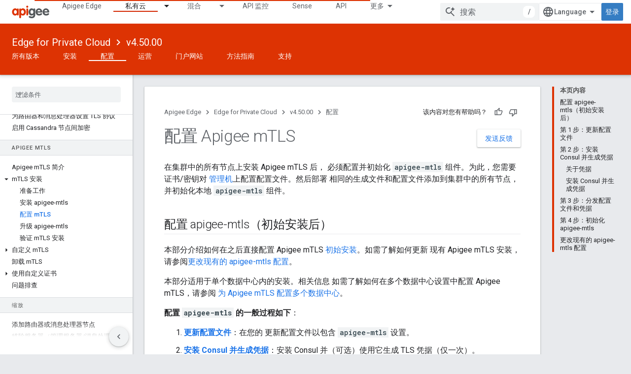

--- FILE ---
content_type: text/html; charset=utf-8
request_url: https://docs.apigee.com/private-cloud/v4.50.00/mtls-configure?hl=zh-cn
body_size: 29575
content:









<!doctype html>
<html 
      lang="zh-CN-x-mtfrom-en"
      dir="ltr">
  <head>
    <meta name="google-signin-client-id" content="157101835696-ooapojlodmuabs2do2vuhhnf90bccmoi.apps.googleusercontent.com"><meta name="google-signin-scope"
          content="profile email"><meta property="og:site_name" content="Apigee Docs">
    <meta property="og:type" content="website"><meta name="theme-color" content="#dd3303"><meta charset="utf-8">
    <meta content="IE=Edge" http-equiv="X-UA-Compatible">
    <meta name="viewport" content="width=device-width, initial-scale=1">
    

    <link rel="manifest" href="/_pwa/apigee/manifest.json"
          crossorigin="use-credentials">
    <link rel="preconnect" href="//www.gstatic.com" crossorigin>
    <link rel="preconnect" href="//fonts.gstatic.com" crossorigin>
    <link rel="preconnect" href="//fonts.googleapis.com" crossorigin>
    <link rel="preconnect" href="//apis.google.com" crossorigin>
    <link rel="preconnect" href="//www.google-analytics.com" crossorigin><link rel="stylesheet" href="//fonts.googleapis.com/css?family=Roboto:300,400,400italic,500,500italic,700,700italic|Roboto+Mono:400,500,700&display=swap">
      <link rel="stylesheet"
            href="//fonts.googleapis.com/css2?family=Material+Icons&family=Material+Symbols+Outlined&display=block"><link rel="stylesheet" href="https://www.gstatic.com/devrel-devsite/prod/v6dcfc5a6ab74baade852b535c8a876ff20ade102b870fd5f49da5da2dbf570bd/apigee/css/app.css">
      <link rel="shortcut icon" href="https://www.gstatic.com/devrel-devsite/prod/v6dcfc5a6ab74baade852b535c8a876ff20ade102b870fd5f49da5da2dbf570bd/apigee/images/favicon.png">
    <link rel="apple-touch-icon" href="https://www.gstatic.com/devrel-devsite/prod/v6dcfc5a6ab74baade852b535c8a876ff20ade102b870fd5f49da5da2dbf570bd/apigee/images/touchicon-180.png"><link rel="canonical" href="https://docs.apigee.com/private-cloud/v4.50.00/mtls-configure?hl=zh-cn"><link rel="search" type="application/opensearchdescription+xml"
            title="Apigee Docs" href="https://docs.apigee.com/s/opensearch.xml?hl=zh-cn">
      <link rel="alternate" hreflang="en"
          href="https://docs.apigee.com/private-cloud/v4.50.00/mtls-configure" /><link rel="alternate" hreflang="x-default" href="https://docs.apigee.com/private-cloud/v4.50.00/mtls-configure" /><link rel="alternate" hreflang="ar"
          href="https://docs.apigee.com/private-cloud/v4.50.00/mtls-configure?hl=ar" /><link rel="alternate" hreflang="bn"
          href="https://docs.apigee.com/private-cloud/v4.50.00/mtls-configure?hl=bn" /><link rel="alternate" hreflang="zh-Hans"
          href="https://docs.apigee.com/private-cloud/v4.50.00/mtls-configure?hl=zh-cn" /><link rel="alternate" hreflang="zh-Hant"
          href="https://docs.apigee.com/private-cloud/v4.50.00/mtls-configure?hl=zh-tw" /><link rel="alternate" hreflang="fa"
          href="https://docs.apigee.com/private-cloud/v4.50.00/mtls-configure?hl=fa" /><link rel="alternate" hreflang="fr"
          href="https://docs.apigee.com/private-cloud/v4.50.00/mtls-configure?hl=fr" /><link rel="alternate" hreflang="de"
          href="https://docs.apigee.com/private-cloud/v4.50.00/mtls-configure?hl=de" /><link rel="alternate" hreflang="he"
          href="https://docs.apigee.com/private-cloud/v4.50.00/mtls-configure?hl=he" /><link rel="alternate" hreflang="hi"
          href="https://docs.apigee.com/private-cloud/v4.50.00/mtls-configure?hl=hi" /><link rel="alternate" hreflang="id"
          href="https://docs.apigee.com/private-cloud/v4.50.00/mtls-configure?hl=id" /><link rel="alternate" hreflang="it"
          href="https://docs.apigee.com/private-cloud/v4.50.00/mtls-configure?hl=it" /><link rel="alternate" hreflang="ja"
          href="https://docs.apigee.com/private-cloud/v4.50.00/mtls-configure?hl=ja" /><link rel="alternate" hreflang="ko"
          href="https://docs.apigee.com/private-cloud/v4.50.00/mtls-configure?hl=ko" /><link rel="alternate" hreflang="pl"
          href="https://docs.apigee.com/private-cloud/v4.50.00/mtls-configure?hl=pl" /><link rel="alternate" hreflang="pt-BR"
          href="https://docs.apigee.com/private-cloud/v4.50.00/mtls-configure?hl=pt-br" /><link rel="alternate" hreflang="ru"
          href="https://docs.apigee.com/private-cloud/v4.50.00/mtls-configure?hl=ru" /><link rel="alternate" hreflang="es-419"
          href="https://docs.apigee.com/private-cloud/v4.50.00/mtls-configure?hl=es-419" /><link rel="alternate" hreflang="th"
          href="https://docs.apigee.com/private-cloud/v4.50.00/mtls-configure?hl=th" /><link rel="alternate" hreflang="tr"
          href="https://docs.apigee.com/private-cloud/v4.50.00/mtls-configure?hl=tr" /><link rel="alternate" hreflang="vi"
          href="https://docs.apigee.com/private-cloud/v4.50.00/mtls-configure?hl=vi" /><title>配置 Apigee mTLS &nbsp;|&nbsp; Edge for Private Cloud v4.50.00 &nbsp;|&nbsp; Apigee Docs</title>

<meta property="og:title" content="配置 Apigee mTLS &nbsp;|&nbsp; Edge for Private Cloud v4.50.00 &nbsp;|&nbsp; Apigee Docs"><meta property="og:url" content="https://docs.apigee.com/private-cloud/v4.50.00/mtls-configure?hl=zh-cn"><meta property="og:locale" content="zh_cn"><script type="application/ld+json">
  {
    "@context": "https://schema.org",
    "@type": "Article",
    
    "headline": "配置 Apigee mTLS"
  }
</script><script type="application/ld+json">
  {
    "@context": "https://schema.org",
    "@type": "BreadcrumbList",
    "itemListElement": [{
      "@type": "ListItem",
      "position": 1,
      "name": "Edge for Private Cloud",
      "item": "https://docs.apigee.com/private-cloud/versions"
    },{
      "@type": "ListItem",
      "position": 2,
      "name": "v4.50.00",
      "item": "https://docs.apigee.com/private-cloud/v4.50.00"
    },{
      "@type": "ListItem",
      "position": 3,
      "name": "配置 Apigee mTLS",
      "item": "https://docs.apigee.com/private-cloud/v4.50.00/mtls-configure"
    }]
  }
  </script><link rel="alternate machine-translated-from" hreflang="en"
        href="https://docs.apigee.com/private-cloud/v4.50.00/mtls-configure?hl=en">
  
    <!-- Define name of title that you must set in the files that use this template -->
    
    
    
  

    
      <link rel="stylesheet" href="/extras.css"></head>
  <body class="color-scheme--light"
        template="page"
        theme="apigee-theme"
        type="article"
        
        
        
        layout="docs"
        
        
        
        
        
        display-toc
        pending>
  
    <devsite-progress type="indeterminate" id="app-progress"></devsite-progress>
  
  
    <a href="#main-content" class="skip-link button">
      
      跳至主要内容
    </a>
    <section class="devsite-wrapper">
      <devsite-cookie-notification-bar></devsite-cookie-notification-bar><devsite-header role="banner">
  
    





















<div class="devsite-header--inner" data-nosnippet>
  <div class="devsite-top-logo-row-wrapper-wrapper">
    <div class="devsite-top-logo-row-wrapper">
      <div class="devsite-top-logo-row">
        <button type="button" id="devsite-hamburger-menu"
          class="devsite-header-icon-button button-flat material-icons gc-analytics-event"
          data-category="Site-Wide Custom Events"
          data-label="Navigation menu button"
          visually-hidden
          aria-label="打开菜单">
        </button>
        
<div class="devsite-product-name-wrapper">

  <a href="/" class="devsite-site-logo-link gc-analytics-event"
   data-category="Site-Wide Custom Events" data-label="Site logo" track-type="globalNav"
   track-name="apigeeDocs" track-metadata-position="nav"
   track-metadata-eventDetail="nav">
  
  <picture>
    
    <img src="https://www.gstatic.com/devrel-devsite/prod/v6dcfc5a6ab74baade852b535c8a876ff20ade102b870fd5f49da5da2dbf570bd/apigee/images/lockup.svg" class="devsite-site-logo" alt="Apigee Docs">
  </picture>
  
</a>



  
  
  <span class="devsite-product-name">
    <ul class="devsite-breadcrumb-list"
  >
  
  <li class="devsite-breadcrumb-item
             ">
    
    
    
      
      
    
  </li>
  
</ul>
  </span>

</div>
        <div class="devsite-top-logo-row-middle">
          <div class="devsite-header-upper-tabs">
            
              
              
  <devsite-tabs class="upper-tabs">

    <nav class="devsite-tabs-wrapper" aria-label="上面的标签页">
      
        
          <tab  >
            
    <a href="https://docs.apigee.com/api-platform/get-started/get-started?hl=zh-cn"
    class="devsite-tabs-content gc-analytics-event "
      track-metadata-eventdetail="https://docs.apigee.com/api-platform/get-started/get-started?hl=zh-cn"
    
       track-type="nav"
       track-metadata-position="nav - apigee edge"
       track-metadata-module="primary nav"
       
       
         
           data-category="Site-Wide Custom Events"
         
           data-label="Tab: Apigee Edge"
         
           track-name="apigee edge"
         
       >
    Apigee Edge
  
    </a>
    
  
          </tab>
        
      
        
          <tab class="devsite-dropdown
    
    devsite-active
    
    ">
  
    <a href="https://docs.apigee.com/private-cloud/versions?hl=zh-cn"
    class="devsite-tabs-content gc-analytics-event "
      track-metadata-eventdetail="https://docs.apigee.com/private-cloud/versions?hl=zh-cn"
    
       track-type="nav"
       track-metadata-position="nav - 私有云"
       track-metadata-module="primary nav"
       aria-label="私有云, selected" 
       
         
           data-category="Site-Wide Custom Events"
         
           data-label="Tab: 私有云"
         
           track-name="私有云"
         
       >
    私有云
  
    </a>
    
      <button
         aria-haspopup="menu"
         aria-expanded="false"
         aria-label="以下项的下拉菜单 私有云"
         track-type="nav"
         track-metadata-eventdetail="https://docs.apigee.com/private-cloud/versions?hl=zh-cn"
         track-metadata-position="nav - 私有云"
         track-metadata-module="primary nav"
         
          
            data-category="Site-Wide Custom Events"
          
            data-label="Tab: 私有云"
          
            track-name="私有云"
          
        
         class="devsite-tabs-dropdown-toggle devsite-icon devsite-icon-arrow-drop-down"></button>
    
  
  <div class="devsite-tabs-dropdown" role="menu" aria-label="submenu" hidden>
    
    <div class="devsite-tabs-dropdown-content">
      
        <div class="devsite-tabs-dropdown-column
                    ">
          
            <ul class="devsite-tabs-dropdown-section
                       ">
              
                <li class="devsite-nav-title" role="heading" tooltip>从新到旧</li>
              
              
              
                <li class="devsite-nav-item">
                  <a href="https://docs.apigee.com/private-cloud/v4.52.02/overview?hl=zh-cn"
                    
                     track-type="nav"
                     track-metadata-eventdetail="https://docs.apigee.com/private-cloud/v4.52.02/overview?hl=zh-cn"
                     track-metadata-position="nav - 私有云"
                     track-metadata-module="tertiary nav"
                     
                       track-metadata-module_headline="从新到旧"
                     
                     tooltip
                  >
                    
                    <div class="devsite-nav-item-title">
                      v4.52.02
                    </div>
                    
                  </a>
                </li>
              
                <li class="devsite-nav-item">
                  <a href="https://docs.apigee.com/private-cloud/v4.52.01/overview?hl=zh-cn"
                    
                     track-type="nav"
                     track-metadata-eventdetail="https://docs.apigee.com/private-cloud/v4.52.01/overview?hl=zh-cn"
                     track-metadata-position="nav - 私有云"
                     track-metadata-module="tertiary nav"
                     
                       track-metadata-module_headline="从新到旧"
                     
                     tooltip
                  >
                    
                    <div class="devsite-nav-item-title">
                      v4.52.01
                    </div>
                    
                  </a>
                </li>
              
                <li class="devsite-nav-item">
                  <a href="https://docs.apigee.com/private-cloud/v4.52.00/overview?hl=zh-cn"
                    
                     track-type="nav"
                     track-metadata-eventdetail="https://docs.apigee.com/private-cloud/v4.52.00/overview?hl=zh-cn"
                     track-metadata-position="nav - 私有云"
                     track-metadata-module="tertiary nav"
                     
                       track-metadata-module_headline="从新到旧"
                     
                     tooltip
                  >
                    
                    <div class="devsite-nav-item-title">
                      4.52.00 版
                    </div>
                    
                  </a>
                </li>
              
            </ul>
          
            <ul class="devsite-tabs-dropdown-section
                       ">
              
                <li class="devsite-nav-title" role="heading" tooltip>服务终止</li>
              
              
              
                <li class="devsite-nav-item">
                  <a href="https://docs.apigee.com/private-cloud/v4.51.00/overview?hl=zh-cn"
                    
                     track-type="nav"
                     track-metadata-eventdetail="https://docs.apigee.com/private-cloud/v4.51.00/overview?hl=zh-cn"
                     track-metadata-position="nav - 私有云"
                     track-metadata-module="tertiary nav"
                     
                       track-metadata-module_headline="从新到旧"
                     
                     tooltip
                  >
                    
                    <div class="devsite-nav-item-title">
                      4.51.00 版
                    </div>
                    
                  </a>
                </li>
              
            </ul>
          
            <ul class="devsite-tabs-dropdown-section
                       ">
              
                <li class="devsite-nav-title" role="heading" tooltip>已弃用/不受支持</li>
              
              
              
                <li class="devsite-nav-item">
                  <a href="https://docs.apigee.com/private-cloud/v4.50.00?hl=zh-cn"
                    
                     track-type="nav"
                     track-metadata-eventdetail="https://docs.apigee.com/private-cloud/v4.50.00?hl=zh-cn"
                     track-metadata-position="nav - 私有云"
                     track-metadata-module="tertiary nav"
                     
                       track-metadata-module_headline="从新到旧"
                     
                     tooltip
                  >
                    
                    <div class="devsite-nav-item-title">
                      4.50.00 版
                    </div>
                    
                  </a>
                </li>
              
                <li class="devsite-nav-item">
                  <a href="https://docs.apigee.com/private-cloud/v4.19.06?hl=zh-cn"
                    
                     track-type="nav"
                     track-metadata-eventdetail="https://docs.apigee.com/private-cloud/v4.19.06?hl=zh-cn"
                     track-metadata-position="nav - 私有云"
                     track-metadata-module="tertiary nav"
                     
                       track-metadata-module_headline="从新到旧"
                     
                     tooltip
                  >
                    
                    <div class="devsite-nav-item-title">
                      4.19.06 版
                    </div>
                    
                  </a>
                </li>
              
                <li class="devsite-nav-item">
                  <a href="https://docs.apigee.com/private-cloud/v4.19.01?hl=zh-cn"
                    
                     track-type="nav"
                     track-metadata-eventdetail="https://docs.apigee.com/private-cloud/v4.19.01?hl=zh-cn"
                     track-metadata-position="nav - 私有云"
                     track-metadata-module="tertiary nav"
                     
                       track-metadata-module_headline="从新到旧"
                     
                     tooltip
                  >
                    
                    <div class="devsite-nav-item-title">
                      4.19.01 版
                    </div>
                    
                  </a>
                </li>
              
                <li class="devsite-nav-item">
                  <a href="https://docs.apigee.com/private-cloud/v4.18.05?hl=zh-cn"
                    
                     track-type="nav"
                     track-metadata-eventdetail="https://docs.apigee.com/private-cloud/v4.18.05?hl=zh-cn"
                     track-metadata-position="nav - 私有云"
                     track-metadata-module="tertiary nav"
                     
                       track-metadata-module_headline="从新到旧"
                     
                     tooltip
                  >
                    
                    <div class="devsite-nav-item-title">
                      4.18.05 版
                    </div>
                    
                  </a>
                </li>
              
                <li class="devsite-nav-item">
                  <a href="https://docs.apigee.com/private-cloud/v4.18.01?hl=zh-cn"
                    
                     track-type="nav"
                     track-metadata-eventdetail="https://docs.apigee.com/private-cloud/v4.18.01?hl=zh-cn"
                     track-metadata-position="nav - 私有云"
                     track-metadata-module="tertiary nav"
                     
                       track-metadata-module_headline="从新到旧"
                     
                     tooltip
                  >
                    
                    <div class="devsite-nav-item-title">
                      4.18.01 版
                    </div>
                    
                  </a>
                </li>
              
                <li class="devsite-nav-item">
                  <a href="https://docs.apigee.com/private-cloud/v4.17.09?hl=zh-cn"
                    
                     track-type="nav"
                     track-metadata-eventdetail="https://docs.apigee.com/private-cloud/v4.17.09?hl=zh-cn"
                     track-metadata-position="nav - 私有云"
                     track-metadata-module="tertiary nav"
                     
                       track-metadata-module_headline="从新到旧"
                     
                     tooltip
                  >
                    
                    <div class="devsite-nav-item-title">
                      4.17.09 版
                    </div>
                    
                  </a>
                </li>
              
                <li class="devsite-nav-item">
                  <a href="https://docs.apigee.com/private-cloud/v4.17.05?hl=zh-cn"
                    
                     track-type="nav"
                     track-metadata-eventdetail="https://docs.apigee.com/private-cloud/v4.17.05?hl=zh-cn"
                     track-metadata-position="nav - 私有云"
                     track-metadata-module="tertiary nav"
                     
                       track-metadata-module_headline="从新到旧"
                     
                     tooltip
                  >
                    
                    <div class="devsite-nav-item-title">
                      4.17.05 版
                    </div>
                    
                  </a>
                </li>
              
                <li class="devsite-nav-item">
                  <a href="https://docs.apigee.com/private-cloud/v4.17.01?hl=zh-cn"
                    
                     track-type="nav"
                     track-metadata-eventdetail="https://docs.apigee.com/private-cloud/v4.17.01?hl=zh-cn"
                     track-metadata-position="nav - 私有云"
                     track-metadata-module="tertiary nav"
                     
                       track-metadata-module_headline="从新到旧"
                     
                     tooltip
                  >
                    
                    <div class="devsite-nav-item-title">
                      4.17.01 版
                    </div>
                    
                  </a>
                </li>
              
                <li class="devsite-nav-item">
                  <a href="https://docs.apigee.com/private-cloud/v4.16.09?hl=zh-cn"
                    
                     track-type="nav"
                     track-metadata-eventdetail="https://docs.apigee.com/private-cloud/v4.16.09?hl=zh-cn"
                     track-metadata-position="nav - 私有云"
                     track-metadata-module="tertiary nav"
                     
                       track-metadata-module_headline="从新到旧"
                     
                     tooltip
                  >
                    
                    <div class="devsite-nav-item-title">
                      4.16.09 版
                    </div>
                    
                  </a>
                </li>
              
                <li class="devsite-nav-item">
                  <a href="https://docs.apigee.com/private-cloud/v4.16.05?hl=zh-cn"
                    
                     track-type="nav"
                     track-metadata-eventdetail="https://docs.apigee.com/private-cloud/v4.16.05?hl=zh-cn"
                     track-metadata-position="nav - 私有云"
                     track-metadata-module="tertiary nav"
                     
                       track-metadata-module_headline="从新到旧"
                     
                     tooltip
                  >
                    
                    <div class="devsite-nav-item-title">
                      4.16.05 版
                    </div>
                    
                  </a>
                </li>
              
                <li class="devsite-nav-item">
                  <a href="https://docs.apigee.com/private-cloud/v4.16.01?hl=zh-cn"
                    
                     track-type="nav"
                     track-metadata-eventdetail="https://docs.apigee.com/private-cloud/v4.16.01?hl=zh-cn"
                     track-metadata-position="nav - 私有云"
                     track-metadata-module="tertiary nav"
                     
                       track-metadata-module_headline="从新到旧"
                     
                     tooltip
                  >
                    
                    <div class="devsite-nav-item-title">
                      4.16.01 版
                    </div>
                    
                  </a>
                </li>
              
            </ul>
          
        </div>
      
    </div>
  </div>
</tab>
        
      
        
          <tab class="devsite-dropdown
    
    
    
    ">
  
    <a href="https://docs.apigee.com/hybrid/versions?hl=zh-cn"
    class="devsite-tabs-content gc-analytics-event "
      track-metadata-eventdetail="https://docs.apigee.com/hybrid/versions?hl=zh-cn"
    
       track-type="nav"
       track-metadata-position="nav - 混合"
       track-metadata-module="primary nav"
       
       
         
           data-category="Site-Wide Custom Events"
         
           data-label="Tab: 混合"
         
           track-name="混合"
         
       >
    混合
  
    </a>
    
      <button
         aria-haspopup="menu"
         aria-expanded="false"
         aria-label="以下项的下拉菜单 混合"
         track-type="nav"
         track-metadata-eventdetail="https://docs.apigee.com/hybrid/versions?hl=zh-cn"
         track-metadata-position="nav - 混合"
         track-metadata-module="primary nav"
         
          
            data-category="Site-Wide Custom Events"
          
            data-label="Tab: 混合"
          
            track-name="混合"
          
        
         class="devsite-tabs-dropdown-toggle devsite-icon devsite-icon-arrow-drop-down"></button>
    
  
  <div class="devsite-tabs-dropdown" role="menu" aria-label="submenu" hidden>
    
    <div class="devsite-tabs-dropdown-content">
      
        <div class="devsite-tabs-dropdown-column
                    ">
          
            <ul class="devsite-tabs-dropdown-section
                       ">
              
                <li class="devsite-nav-title" role="heading" tooltip>从新到旧</li>
              
              
              
                <li class="devsite-nav-item">
                  <a href="https://docs.apigee.com/hybrid/latest?hl=zh-cn"
                    
                     track-type="nav"
                     track-metadata-eventdetail="https://docs.apigee.com/hybrid/latest?hl=zh-cn"
                     track-metadata-position="nav - 混合"
                     track-metadata-module="tertiary nav"
                     
                       track-metadata-module_headline="从新到旧"
                     
                     tooltip
                  >
                    
                    <div class="devsite-nav-item-title">
                      当前
                    </div>
                    
                  </a>
                </li>
              
            </ul>
          
            <ul class="devsite-tabs-dropdown-section
                       ">
              
                <li class="devsite-nav-title" role="heading" tooltip>版本</li>
              
              
              
                <li class="devsite-nav-item">
                  <a href="https://docs.apigee.com/hybrid/v1.3?hl=zh-cn"
                    
                     track-type="nav"
                     track-metadata-eventdetail="https://docs.apigee.com/hybrid/v1.3?hl=zh-cn"
                     track-metadata-position="nav - 混合"
                     track-metadata-module="tertiary nav"
                     
                       track-metadata-module_headline="从新到旧"
                     
                     tooltip
                  >
                    
                    <div class="devsite-nav-item-title">
                      v1.3
                    </div>
                    
                  </a>
                </li>
              
                <li class="devsite-nav-item">
                  <a href="https://docs.apigee.com/hybrid/v1.2?hl=zh-cn"
                    
                     track-type="nav"
                     track-metadata-eventdetail="https://docs.apigee.com/hybrid/v1.2?hl=zh-cn"
                     track-metadata-position="nav - 混合"
                     track-metadata-module="tertiary nav"
                     
                       track-metadata-module_headline="从新到旧"
                     
                     tooltip
                  >
                    
                    <div class="devsite-nav-item-title">
                      v1.2
                    </div>
                    
                  </a>
                </li>
              
                <li class="devsite-nav-item">
                  <a href="https://docs.apigee.com/hybrid/v1.1?hl=zh-cn"
                    
                     track-type="nav"
                     track-metadata-eventdetail="https://docs.apigee.com/hybrid/v1.1?hl=zh-cn"
                     track-metadata-position="nav - 混合"
                     track-metadata-module="tertiary nav"
                     
                       track-metadata-module_headline="从新到旧"
                     
                     tooltip
                  >
                    
                    <div class="devsite-nav-item-title">
                      v1.1
                    </div>
                    
                  </a>
                </li>
              
            </ul>
          
        </div>
      
    </div>
  </div>
</tab>
        
      
        
          <tab  >
            
    <a href="https://docs.apigee.com/api-monitoring?hl=zh-cn"
    class="devsite-tabs-content gc-analytics-event "
      track-metadata-eventdetail="https://docs.apigee.com/api-monitoring?hl=zh-cn"
    
       track-type="nav"
       track-metadata-position="nav - api 监控"
       track-metadata-module="primary nav"
       
       
         
           data-category="Site-Wide Custom Events"
         
           data-label="Tab: API 监控"
         
           track-name="api 监控"
         
       >
    API 监控
  
    </a>
    
  
          </tab>
        
      
        
          <tab  >
            
    <a href="https://docs.apigee.com/sense/what-apigee-sense?hl=zh-cn"
    class="devsite-tabs-content gc-analytics-event "
      track-metadata-eventdetail="https://docs.apigee.com/sense/what-apigee-sense?hl=zh-cn"
    
       track-type="nav"
       track-metadata-position="nav - sense"
       track-metadata-module="primary nav"
       
       
         
           data-category="Site-Wide Custom Events"
         
           data-label="Tab: Sense"
         
           track-name="sense"
         
       >
    Sense
  
    </a>
    
  
          </tab>
        
      
        
          <tab  >
            
    <a href="https://apidocs.apigee.com?hl=zh-cn"
    class="devsite-tabs-content gc-analytics-event "
      track-metadata-eventdetail="https://apidocs.apigee.com?hl=zh-cn"
    
       track-type="nav"
       track-metadata-position="nav - api"
       track-metadata-module="primary nav"
       
       
         
           data-category="Site-Wide Custom Events"
         
           data-label="Tab: API"
         
           track-name="api"
         
       >
    API
  
    </a>
    
  
          </tab>
        
      
        
          <tab  >
            
    <a href="https://docs.apigee.com/api-platform/troubleshoot/support?hl=zh-cn"
    class="devsite-tabs-content gc-analytics-event "
      track-metadata-eventdetail="https://docs.apigee.com/api-platform/troubleshoot/support?hl=zh-cn"
    
       track-type="nav"
       track-metadata-position="nav - 问题排查"
       track-metadata-module="primary nav"
       
       
         
           data-category="Site-Wide Custom Events"
         
           data-label="Tab: 问题排查"
         
           track-name="问题排查"
         
       >
    问题排查
  
    </a>
    
  
          </tab>
        
      
        
          <tab  >
            
    <a href="https://docs.apigee.com/release/notes/apigee-release-notes?hl=zh-cn"
    class="devsite-tabs-content gc-analytics-event "
      track-metadata-eventdetail="https://docs.apigee.com/release/notes/apigee-release-notes?hl=zh-cn"
    
       track-type="nav"
       track-metadata-position="nav - 发行作品"
       track-metadata-module="primary nav"
       
       
         
           data-category="Site-Wide Custom Events"
         
           data-label="Tab: 发行作品"
         
           track-name="发行作品"
         
       >
    发行作品
  
    </a>
    
  
          </tab>
        
      
        
          <tab  >
            
    <a href="https://apigee.com/api-management/?hl=zh-cn#/pricing"
    class="devsite-tabs-content gc-analytics-event "
      track-metadata-eventdetail="https://apigee.com/api-management/?hl=zh-cn#/pricing"
    
       track-type="nav"
       track-metadata-position="nav - 价格"
       track-metadata-module="primary nav"
       
       
         
           data-category="Site-Wide Custom Events"
         
           data-label="Tab: 价格"
         
           track-name="价格"
         
       >
    价格
  
    </a>
    
  
          </tab>
        
      
        
          <tab  >
            
    <a href="https://community.apigee.com/?hl=zh-cn"
    class="devsite-tabs-content gc-analytics-event "
      track-metadata-eventdetail="https://community.apigee.com/?hl=zh-cn"
    
       track-type="nav"
       track-metadata-position="nav - 社区"
       track-metadata-module="primary nav"
       
       
         
           data-category="Site-Wide Custom Events"
         
           data-label="Tab: 社区"
         
           track-name="社区"
         
       >
    社区
  
    </a>
    
  
          </tab>
        
      
    </nav>

  </devsite-tabs>

            
           </div>
          
<devsite-search
    enable-signin
    enable-search
    enable-suggestions
      enable-query-completion
    
    enable-search-summaries
    project-name="Edge for Private Cloud v4.50.00"
    tenant-name="Apigee Docs"
    
    
    
    
    
    >
  <form class="devsite-search-form" action="https://docs.apigee.com/s/results?hl=zh-cn" method="GET">
    <div class="devsite-search-container">
      <button type="button"
              search-open
              class="devsite-search-button devsite-header-icon-button button-flat material-icons"
              
              aria-label="打开搜索框"></button>
      <div class="devsite-searchbox">
        <input
          aria-activedescendant=""
          aria-autocomplete="list"
          
          aria-label="搜索"
          aria-expanded="false"
          aria-haspopup="listbox"
          autocomplete="off"
          class="devsite-search-field devsite-search-query"
          name="q"
          
          placeholder="搜索"
          role="combobox"
          type="text"
          value=""
          >
          <div class="devsite-search-image material-icons" aria-hidden="true">
            
              <svg class="devsite-search-ai-image" width="24" height="24" viewBox="0 0 24 24" fill="none" xmlns="http://www.w3.org/2000/svg">
                  <g clip-path="url(#clip0_6641_386)">
                    <path d="M19.6 21L13.3 14.7C12.8 15.1 12.225 15.4167 11.575 15.65C10.925 15.8833 10.2333 16 9.5 16C7.68333 16 6.14167 15.375 4.875 14.125C3.625 12.8583 3 11.3167 3 9.5C3 7.68333 3.625 6.15 4.875 4.9C6.14167 3.63333 7.68333 3 9.5 3C10.0167 3 10.5167 3.05833 11 3.175C11.4833 3.275 11.9417 3.43333 12.375 3.65L10.825 5.2C10.6083 5.13333 10.3917 5.08333 10.175 5.05C9.95833 5.01667 9.73333 5 9.5 5C8.25 5 7.18333 5.44167 6.3 6.325C5.43333 7.19167 5 8.25 5 9.5C5 10.75 5.43333 11.8167 6.3 12.7C7.18333 13.5667 8.25 14 9.5 14C10.6667 14 11.6667 13.625 12.5 12.875C13.35 12.1083 13.8417 11.15 13.975 10H15.975C15.925 10.6333 15.7833 11.2333 15.55 11.8C15.3333 12.3667 15.05 12.8667 14.7 13.3L21 19.6L19.6 21ZM17.5 12C17.5 10.4667 16.9667 9.16667 15.9 8.1C14.8333 7.03333 13.5333 6.5 12 6.5C13.5333 6.5 14.8333 5.96667 15.9 4.9C16.9667 3.83333 17.5 2.53333 17.5 0.999999C17.5 2.53333 18.0333 3.83333 19.1 4.9C20.1667 5.96667 21.4667 6.5 23 6.5C21.4667 6.5 20.1667 7.03333 19.1 8.1C18.0333 9.16667 17.5 10.4667 17.5 12Z" fill="#5F6368"/>
                  </g>
                <defs>
                <clipPath id="clip0_6641_386">
                <rect width="24" height="24" fill="white"/>
                </clipPath>
                </defs>
              </svg>
            
          </div>
          <div class="devsite-search-shortcut-icon-container" aria-hidden="true">
            <kbd class="devsite-search-shortcut-icon">/</kbd>
          </div>
      </div>
    </div>
  </form>
  <button type="button"
          search-close
          class="devsite-search-button devsite-header-icon-button button-flat material-icons"
          
          aria-label="关闭搜索框"></button>
</devsite-search>

        </div>

        

          

          

          

          
<devsite-language-selector>
  <ul role="presentation">
    
    
    <li role="presentation">
      <a role="menuitem" lang="en"
        >English</a>
    </li>
    
    <li role="presentation">
      <a role="menuitem" lang="de"
        >Deutsch</a>
    </li>
    
    <li role="presentation">
      <a role="menuitem" lang="es_419"
        >Español – América Latina</a>
    </li>
    
    <li role="presentation">
      <a role="menuitem" lang="fr"
        >Français</a>
    </li>
    
    <li role="presentation">
      <a role="menuitem" lang="id"
        >Indonesia</a>
    </li>
    
    <li role="presentation">
      <a role="menuitem" lang="it"
        >Italiano</a>
    </li>
    
    <li role="presentation">
      <a role="menuitem" lang="pl"
        >Polski</a>
    </li>
    
    <li role="presentation">
      <a role="menuitem" lang="pt_br"
        >Português – Brasil</a>
    </li>
    
    <li role="presentation">
      <a role="menuitem" lang="vi"
        >Tiếng Việt</a>
    </li>
    
    <li role="presentation">
      <a role="menuitem" lang="tr"
        >Türkçe</a>
    </li>
    
    <li role="presentation">
      <a role="menuitem" lang="ru"
        >Русский</a>
    </li>
    
    <li role="presentation">
      <a role="menuitem" lang="he"
        >עברית</a>
    </li>
    
    <li role="presentation">
      <a role="menuitem" lang="ar"
        >العربيّة</a>
    </li>
    
    <li role="presentation">
      <a role="menuitem" lang="fa"
        >فارسی</a>
    </li>
    
    <li role="presentation">
      <a role="menuitem" lang="hi"
        >हिंदी</a>
    </li>
    
    <li role="presentation">
      <a role="menuitem" lang="bn"
        >বাংলা</a>
    </li>
    
    <li role="presentation">
      <a role="menuitem" lang="th"
        >ภาษาไทย</a>
    </li>
    
    <li role="presentation">
      <a role="menuitem" lang="zh_cn"
        >中文 – 简体</a>
    </li>
    
    <li role="presentation">
      <a role="menuitem" lang="zh_tw"
        >中文 – 繁體</a>
    </li>
    
    <li role="presentation">
      <a role="menuitem" lang="ja"
        >日本語</a>
    </li>
    
    <li role="presentation">
      <a role="menuitem" lang="ko"
        >한국어</a>
    </li>
    
  </ul>
</devsite-language-selector>


          

        

        
          <devsite-user 
                        
                        
                        
                        id="devsite-user">
            
              
              <span class="button devsite-top-button" aria-hidden="true" visually-hidden>登录</span>
            
          </devsite-user>
        
        
        
      </div>
    </div>
  </div>



  <div class="devsite-collapsible-section
    ">
    <div class="devsite-header-background">
      
        
          <div class="devsite-product-id-row"
           >
            <div class="devsite-product-description-row">
              
                
                <div class="devsite-product-id">
                  
                  
                  
                    <ul class="devsite-breadcrumb-list"
  
    aria-label="下面的标题面包屑导航">
  
  <li class="devsite-breadcrumb-item
             ">
    
    
    
      
        
  <a href="https://docs.apigee.com/private-cloud/versions?hl=zh-cn"
      
        class="devsite-breadcrumb-link gc-analytics-event"
      
        data-category="Site-Wide Custom Events"
      
        data-label="Lower Header"
      
        data-value="1"
      
        track-type="globalNav"
      
        track-name="breadcrumb"
      
        track-metadata-position="1"
      
        track-metadata-eventdetail="Edge for Private Cloud"
      
    >
    
          Edge for Private Cloud
        
  </a>
  
      
    
  </li>
  
  <li class="devsite-breadcrumb-item
             ">
    
      
      <div class="devsite-breadcrumb-guillemet material-icons" aria-hidden="true"></div>
    
    
    
      
        
  <a href="https://docs.apigee.com/private-cloud/v4.50.00?hl=zh-cn"
      
        class="devsite-breadcrumb-link gc-analytics-event"
      
        data-category="Site-Wide Custom Events"
      
        data-label="Lower Header"
      
        data-value="2"
      
        track-type="globalNav"
      
        track-name="breadcrumb"
      
        track-metadata-position="2"
      
        track-metadata-eventdetail="Edge for Private Cloud v4.50.00"
      
    >
    
          v4.50.00
        
  </a>
  
      
    
  </li>
  
</ul>
                </div>
                
              
              
            </div>
            
          </div>
          
        
      
      
        <div class="devsite-doc-set-nav-row">
          
          
            
            
  <devsite-tabs class="lower-tabs">

    <nav class="devsite-tabs-wrapper" aria-label="下面的标签页">
      
        
          <tab  >
            
    <a href="https://docs.apigee.com/private-cloud/versions?hl=zh-cn"
    class="devsite-tabs-content gc-analytics-event "
      track-metadata-eventdetail="https://docs.apigee.com/private-cloud/versions?hl=zh-cn"
    
       track-type="nav"
       track-metadata-position="nav - 所有版本"
       track-metadata-module="primary nav"
       
       
         
           data-category="Site-Wide Custom Events"
         
           data-label="Tab: 所有版本"
         
           track-name="所有版本"
         
       >
    所有版本
  
    </a>
    
  
          </tab>
        
      
        
          <tab  >
            
    <a href="https://docs.apigee.com/private-cloud/v4.50.00/overview?hl=zh-cn"
    class="devsite-tabs-content gc-analytics-event "
      track-metadata-eventdetail="https://docs.apigee.com/private-cloud/v4.50.00/overview?hl=zh-cn"
    
       track-type="nav"
       track-metadata-position="nav - 安装"
       track-metadata-module="primary nav"
       
       
         
           data-category="Site-Wide Custom Events"
         
           data-label="Tab: 安装"
         
           track-name="安装"
         
       >
    安装
  
    </a>
    
  
          </tab>
        
      
        
          <tab  class="devsite-active">
            
    <a href="https://docs.apigee.com/private-cloud/v4.50.00/how-configure-edge?hl=zh-cn"
    class="devsite-tabs-content gc-analytics-event "
      track-metadata-eventdetail="https://docs.apigee.com/private-cloud/v4.50.00/how-configure-edge?hl=zh-cn"
    
       track-type="nav"
       track-metadata-position="nav - 配置"
       track-metadata-module="primary nav"
       aria-label="配置, selected" 
       
         
           data-category="Site-Wide Custom Events"
         
           data-label="Tab: 配置"
         
           track-name="配置"
         
       >
    配置
  
    </a>
    
  
          </tab>
        
      
        
          <tab  >
            
    <a href="https://docs.apigee.com/private-cloud/v4.50.00/starting-stopping-and-restarting-apigee-edge?hl=zh-cn"
    class="devsite-tabs-content gc-analytics-event "
      track-metadata-eventdetail="https://docs.apigee.com/private-cloud/v4.50.00/starting-stopping-and-restarting-apigee-edge?hl=zh-cn"
    
       track-type="nav"
       track-metadata-position="nav - 运营"
       track-metadata-module="primary nav"
       
       
         
           data-category="Site-Wide Custom Events"
         
           data-label="Tab: 运营"
         
           track-name="运营"
         
       >
    运营
  
    </a>
    
  
          </tab>
        
      
        
          <tab  >
            
    <a href="https://docs.apigee.com/private-cloud/v4.50.00/portal-overview?hl=zh-cn"
    class="devsite-tabs-content gc-analytics-event "
      track-metadata-eventdetail="https://docs.apigee.com/private-cloud/v4.50.00/portal-overview?hl=zh-cn"
    
       track-type="nav"
       track-metadata-position="nav - 门户网站"
       track-metadata-module="primary nav"
       
       
         
           data-category="Site-Wide Custom Events"
         
           data-label="Tab: 门户网站"
         
           track-name="门户网站"
         
       >
    门户网站
  
    </a>
    
  
          </tab>
        
      
        
          <tab  >
            
    <a href="https://docs.apigee.com/how-to-guides/how-to-guides-introduction?hl=zh-cn"
    class="devsite-tabs-content gc-analytics-event "
      track-metadata-eventdetail="https://docs.apigee.com/how-to-guides/how-to-guides-introduction?hl=zh-cn"
    
       track-type="nav"
       track-metadata-position="nav - 方法指南"
       track-metadata-module="primary nav"
       
       
         
           data-category="Site-Wide Custom Events"
         
           data-label="Tab: 方法指南"
         
           track-name="方法指南"
         
       >
    方法指南
  
    </a>
    
  
          </tab>
        
      
        
          <tab  >
            
    <a href="https://docs.apigee.com/api-platform/troubleshoot/support?hl=zh-cn"
    class="devsite-tabs-content gc-analytics-event "
      track-metadata-eventdetail="https://docs.apigee.com/api-platform/troubleshoot/support?hl=zh-cn"
    
       track-type="nav"
       track-metadata-position="nav - 支持"
       track-metadata-module="primary nav"
       
       
         
           data-category="Site-Wide Custom Events"
         
           data-label="Tab: 支持"
         
           track-name="支持"
         
       >
    支持
  
    </a>
    
  
          </tab>
        
      
    </nav>

  </devsite-tabs>

          
          
        </div>
      
    </div>
  </div>

</div>



  

  
</devsite-header>
      <devsite-book-nav scrollbars >
        
          





















<div class="devsite-book-nav-filter"
     >
  <span class="filter-list-icon material-icons" aria-hidden="true"></span>
  <input type="text"
         placeholder="过滤条件"
         
         aria-label="输入文本以进行过滤"
         role="searchbox">
  
  <span class="filter-clear-button hidden"
        data-title="清除过滤条件"
        aria-label="清除过滤条件"
        role="button"
        tabindex="0"></span>
</div>

<nav class="devsite-book-nav devsite-nav nocontent"
     aria-label="侧边菜单">
  <div class="devsite-mobile-header">
    <button type="button"
            id="devsite-close-nav"
            class="devsite-header-icon-button button-flat material-icons gc-analytics-event"
            data-category="Site-Wide Custom Events"
            data-label="Close navigation"
            aria-label="关闭导航栏">
    </button>
    <div class="devsite-product-name-wrapper">

  <a href="/" class="devsite-site-logo-link gc-analytics-event"
   data-category="Site-Wide Custom Events" data-label="Site logo" track-type="globalNav"
   track-name="apigeeDocs" track-metadata-position="nav"
   track-metadata-eventDetail="nav">
  
  <picture>
    
    <img src="https://www.gstatic.com/devrel-devsite/prod/v6dcfc5a6ab74baade852b535c8a876ff20ade102b870fd5f49da5da2dbf570bd/apigee/images/lockup.svg" class="devsite-site-logo" alt="Apigee Docs">
  </picture>
  
</a>


  
      <span class="devsite-product-name">
        
        
        <ul class="devsite-breadcrumb-list"
  >
  
  <li class="devsite-breadcrumb-item
             ">
    
    
    
      
      
    
  </li>
  
</ul>
      </span>
    

</div>
  </div>

  <div class="devsite-book-nav-wrapper">
    <div class="devsite-mobile-nav-top">
      
        <ul class="devsite-nav-list">
          
            <li class="devsite-nav-item">
              
  
  <a href="/api-platform/get-started/get-started"
    
       class="devsite-nav-title gc-analytics-event
              
              "
    

    
      
        data-category="Site-Wide Custom Events"
      
        data-label="Tab: Apigee Edge"
      
        track-name="apigee edge"
      
    
     data-category="Site-Wide Custom Events"
     data-label="Responsive Tab: Apigee Edge"
     track-type="globalNav"
     track-metadata-eventDetail="globalMenu"
     track-metadata-position="nav">
  
    <span class="devsite-nav-text" tooltip >
      Apigee Edge
   </span>
    
  
  </a>
  

  
              
            </li>
          
            <li class="devsite-nav-item">
              
  
  <a href="/private-cloud/versions"
    
       class="devsite-nav-title gc-analytics-event
              
              devsite-nav-active"
    

    
      
        data-category="Site-Wide Custom Events"
      
        data-label="Tab: 私有云"
      
        track-name="私有云"
      
    
     data-category="Site-Wide Custom Events"
     data-label="Responsive Tab: 私有云"
     track-type="globalNav"
     track-metadata-eventDetail="globalMenu"
     track-metadata-position="nav">
  
    <span class="devsite-nav-text" tooltip >
      私有云
   </span>
    
  
  </a>
  

  
    <ul class="devsite-nav-responsive-tabs devsite-nav-has-menu
               ">
      
<li class="devsite-nav-item">

  
  <span
    
       class="devsite-nav-title"
       tooltip
    
    
      
        data-category="Site-Wide Custom Events"
      
        data-label="Tab: 私有云"
      
        track-name="私有云"
      
    >
  
    <span class="devsite-nav-text" tooltip menu="私有云">
      更多
   </span>
    
    <span class="devsite-nav-icon material-icons" data-icon="forward"
          menu="私有云">
    </span>
    
  
  </span>
  

</li>

    </ul>
  
              
                <ul class="devsite-nav-responsive-tabs">
                  
                    
                    
                    
                    <li class="devsite-nav-item">
                      
  
  <a href="/private-cloud/versions"
    
       class="devsite-nav-title gc-analytics-event
              
              "
    

    
      
        data-category="Site-Wide Custom Events"
      
        data-label="Tab: 所有版本"
      
        track-name="所有版本"
      
    
     data-category="Site-Wide Custom Events"
     data-label="Responsive Tab: 所有版本"
     track-type="globalNav"
     track-metadata-eventDetail="globalMenu"
     track-metadata-position="nav">
  
    <span class="devsite-nav-text" tooltip >
      所有版本
   </span>
    
  
  </a>
  

  
                    </li>
                  
                    
                    
                    
                    <li class="devsite-nav-item">
                      
  
  <a href="/private-cloud/v4.50.00/overview"
    
       class="devsite-nav-title gc-analytics-event
              
              "
    

    
      
        data-category="Site-Wide Custom Events"
      
        data-label="Tab: 安装"
      
        track-name="安装"
      
    
     data-category="Site-Wide Custom Events"
     data-label="Responsive Tab: 安装"
     track-type="globalNav"
     track-metadata-eventDetail="globalMenu"
     track-metadata-position="nav">
  
    <span class="devsite-nav-text" tooltip >
      安装
   </span>
    
  
  </a>
  

  
                    </li>
                  
                    
                    
                    
                    <li class="devsite-nav-item">
                      
  
  <a href="/private-cloud/v4.50.00/how-configure-edge"
    
       class="devsite-nav-title gc-analytics-event
              
              devsite-nav-active"
    

    
      
        data-category="Site-Wide Custom Events"
      
        data-label="Tab: 配置"
      
        track-name="配置"
      
    
     data-category="Site-Wide Custom Events"
     data-label="Responsive Tab: 配置"
     track-type="globalNav"
     track-metadata-eventDetail="globalMenu"
     track-metadata-position="nav">
  
    <span class="devsite-nav-text" tooltip menu="_book">
      配置
   </span>
    
  
  </a>
  

  
                    </li>
                  
                    
                    
                    
                    <li class="devsite-nav-item">
                      
  
  <a href="/private-cloud/v4.50.00/starting-stopping-and-restarting-apigee-edge"
    
       class="devsite-nav-title gc-analytics-event
              
              "
    

    
      
        data-category="Site-Wide Custom Events"
      
        data-label="Tab: 运营"
      
        track-name="运营"
      
    
     data-category="Site-Wide Custom Events"
     data-label="Responsive Tab: 运营"
     track-type="globalNav"
     track-metadata-eventDetail="globalMenu"
     track-metadata-position="nav">
  
    <span class="devsite-nav-text" tooltip >
      运营
   </span>
    
  
  </a>
  

  
                    </li>
                  
                    
                    
                    
                    <li class="devsite-nav-item">
                      
  
  <a href="/private-cloud/v4.50.00/portal-overview"
    
       class="devsite-nav-title gc-analytics-event
              
              "
    

    
      
        data-category="Site-Wide Custom Events"
      
        data-label="Tab: 门户网站"
      
        track-name="门户网站"
      
    
     data-category="Site-Wide Custom Events"
     data-label="Responsive Tab: 门户网站"
     track-type="globalNav"
     track-metadata-eventDetail="globalMenu"
     track-metadata-position="nav">
  
    <span class="devsite-nav-text" tooltip >
      门户网站
   </span>
    
  
  </a>
  

  
                    </li>
                  
                    
                    
                    
                    <li class="devsite-nav-item">
                      
  
  <a href="/how-to-guides/how-to-guides-introduction"
    
       class="devsite-nav-title gc-analytics-event
              
              "
    

    
      
        data-category="Site-Wide Custom Events"
      
        data-label="Tab: 方法指南"
      
        track-name="方法指南"
      
    
     data-category="Site-Wide Custom Events"
     data-label="Responsive Tab: 方法指南"
     track-type="globalNav"
     track-metadata-eventDetail="globalMenu"
     track-metadata-position="nav">
  
    <span class="devsite-nav-text" tooltip >
      方法指南
   </span>
    
  
  </a>
  

  
                    </li>
                  
                    
                    
                    
                    <li class="devsite-nav-item">
                      
  
  <a href="/api-platform/troubleshoot/support"
    
       class="devsite-nav-title gc-analytics-event
              
              "
    

    
      
        data-category="Site-Wide Custom Events"
      
        data-label="Tab: 支持"
      
        track-name="支持"
      
    
     data-category="Site-Wide Custom Events"
     data-label="Responsive Tab: 支持"
     track-type="globalNav"
     track-metadata-eventDetail="globalMenu"
     track-metadata-position="nav">
  
    <span class="devsite-nav-text" tooltip >
      支持
   </span>
    
  
  </a>
  

  
                    </li>
                  
                </ul>
              
            </li>
          
            <li class="devsite-nav-item">
              
  
  <a href="/hybrid/versions"
    
       class="devsite-nav-title gc-analytics-event
              
              "
    

    
      
        data-category="Site-Wide Custom Events"
      
        data-label="Tab: 混合"
      
        track-name="混合"
      
    
     data-category="Site-Wide Custom Events"
     data-label="Responsive Tab: 混合"
     track-type="globalNav"
     track-metadata-eventDetail="globalMenu"
     track-metadata-position="nav">
  
    <span class="devsite-nav-text" tooltip >
      混合
   </span>
    
  
  </a>
  

  
    <ul class="devsite-nav-responsive-tabs devsite-nav-has-menu
               ">
      
<li class="devsite-nav-item">

  
  <span
    
       class="devsite-nav-title"
       tooltip
    
    
      
        data-category="Site-Wide Custom Events"
      
        data-label="Tab: 混合"
      
        track-name="混合"
      
    >
  
    <span class="devsite-nav-text" tooltip menu="混合">
      更多
   </span>
    
    <span class="devsite-nav-icon material-icons" data-icon="forward"
          menu="混合">
    </span>
    
  
  </span>
  

</li>

    </ul>
  
              
            </li>
          
            <li class="devsite-nav-item">
              
  
  <a href="/api-monitoring"
    
       class="devsite-nav-title gc-analytics-event
              
              "
    

    
      
        data-category="Site-Wide Custom Events"
      
        data-label="Tab: API 监控"
      
        track-name="api 监控"
      
    
     data-category="Site-Wide Custom Events"
     data-label="Responsive Tab: API 监控"
     track-type="globalNav"
     track-metadata-eventDetail="globalMenu"
     track-metadata-position="nav">
  
    <span class="devsite-nav-text" tooltip >
      API 监控
   </span>
    
  
  </a>
  

  
              
            </li>
          
            <li class="devsite-nav-item">
              
  
  <a href="/sense/what-apigee-sense"
    
       class="devsite-nav-title gc-analytics-event
              
              "
    

    
      
        data-category="Site-Wide Custom Events"
      
        data-label="Tab: Sense"
      
        track-name="sense"
      
    
     data-category="Site-Wide Custom Events"
     data-label="Responsive Tab: Sense"
     track-type="globalNav"
     track-metadata-eventDetail="globalMenu"
     track-metadata-position="nav">
  
    <span class="devsite-nav-text" tooltip >
      Sense
   </span>
    
  
  </a>
  

  
              
            </li>
          
            <li class="devsite-nav-item">
              
  
  <a href="https://apidocs.apigee.com"
    
       class="devsite-nav-title gc-analytics-event
              
              "
    

    
      
        data-category="Site-Wide Custom Events"
      
        data-label="Tab: API"
      
        track-name="api"
      
    
     data-category="Site-Wide Custom Events"
     data-label="Responsive Tab: API"
     track-type="globalNav"
     track-metadata-eventDetail="globalMenu"
     track-metadata-position="nav">
  
    <span class="devsite-nav-text" tooltip >
      API
   </span>
    
  
  </a>
  

  
              
            </li>
          
            <li class="devsite-nav-item">
              
  
  <a href="/api-platform/troubleshoot/support"
    
       class="devsite-nav-title gc-analytics-event
              
              "
    

    
      
        data-category="Site-Wide Custom Events"
      
        data-label="Tab: 问题排查"
      
        track-name="问题排查"
      
    
     data-category="Site-Wide Custom Events"
     data-label="Responsive Tab: 问题排查"
     track-type="globalNav"
     track-metadata-eventDetail="globalMenu"
     track-metadata-position="nav">
  
    <span class="devsite-nav-text" tooltip >
      问题排查
   </span>
    
  
  </a>
  

  
              
            </li>
          
            <li class="devsite-nav-item">
              
  
  <a href="/release/notes/apigee-release-notes"
    
       class="devsite-nav-title gc-analytics-event
              
              "
    

    
      
        data-category="Site-Wide Custom Events"
      
        data-label="Tab: 发行作品"
      
        track-name="发行作品"
      
    
     data-category="Site-Wide Custom Events"
     data-label="Responsive Tab: 发行作品"
     track-type="globalNav"
     track-metadata-eventDetail="globalMenu"
     track-metadata-position="nav">
  
    <span class="devsite-nav-text" tooltip >
      发行作品
   </span>
    
  
  </a>
  

  
              
            </li>
          
            <li class="devsite-nav-item">
              
  
  <a href="https://apigee.com/api-management/#/pricing"
    
       class="devsite-nav-title gc-analytics-event
              
              "
    

    
      
        data-category="Site-Wide Custom Events"
      
        data-label="Tab: 价格"
      
        track-name="价格"
      
    
     data-category="Site-Wide Custom Events"
     data-label="Responsive Tab: 价格"
     track-type="globalNav"
     track-metadata-eventDetail="globalMenu"
     track-metadata-position="nav">
  
    <span class="devsite-nav-text" tooltip >
      价格
   </span>
    
  
  </a>
  

  
              
            </li>
          
            <li class="devsite-nav-item">
              
  
  <a href="https://community.apigee.com/"
    
       class="devsite-nav-title gc-analytics-event
              
              "
    

    
      
        data-category="Site-Wide Custom Events"
      
        data-label="Tab: 社区"
      
        track-name="社区"
      
    
     data-category="Site-Wide Custom Events"
     data-label="Responsive Tab: 社区"
     track-type="globalNav"
     track-metadata-eventDetail="globalMenu"
     track-metadata-position="nav">
  
    <span class="devsite-nav-text" tooltip >
      社区
   </span>
    
  
  </a>
  

  
              
            </li>
          
          
          
        </ul>
      
    </div>
    
      <div class="devsite-mobile-nav-bottom">
        
          
          <ul class="devsite-nav-list" menu="_book">
            <li class="devsite-nav-item
           devsite-nav-divider
           devsite-nav-heading"><div class="devsite-nav-title devsite-nav-title-no-path">
        <span class="devsite-nav-text" tooltip>版本 4.50.00</span>
      </div></li>

  <li class="devsite-nav-item"><a href="/private-cloud/v4.50.00/how-configure-edge"
        class="devsite-nav-title gc-analytics-event"
        data-category="Site-Wide Custom Events"
        data-label="Book nav link, pathname: /private-cloud/v4.50.00/how-configure-edge"
        track-type="bookNav"
        track-name="click"
        track-metadata-eventdetail="/private-cloud/v4.50.00/how-configure-edge"
      ><span class="devsite-nav-text" tooltip>如何配置 Edge</span></a></li>

  <li class="devsite-nav-item"><a href="/private-cloud/v4.50.00/about-planets-regions-pods-organizations-environments-and-virtual-hosts"
        class="devsite-nav-title gc-analytics-event"
        data-category="Site-Wide Custom Events"
        data-label="Book nav link, pathname: /private-cloud/v4.50.00/about-planets-regions-pods-organizations-environments-and-virtual-hosts"
        track-type="bookNav"
        track-name="click"
        track-metadata-eventdetail="/private-cloud/v4.50.00/about-planets-regions-pods-organizations-environments-and-virtual-hosts"
      ><span class="devsite-nav-text" tooltip>关于行星、区域、Pod、组织、环境和虚拟主机</span></a></li>

  <li class="devsite-nav-item"><a href="/private-cloud/v4.50.00/using-apigee-adminapish-utility"
        class="devsite-nav-title gc-analytics-event"
        data-category="Site-Wide Custom Events"
        data-label="Book nav link, pathname: /private-cloud/v4.50.00/using-apigee-adminapish-utility"
        track-type="bookNav"
        track-name="click"
        track-metadata-eventdetail="/private-cloud/v4.50.00/using-apigee-adminapish-utility"
      ><span class="devsite-nav-text" tooltip>使用 apigee-adminapi.sh 实用程序</span></a></li>

  <li class="devsite-nav-item
           devsite-nav-divider
           devsite-nav-heading"><div class="devsite-nav-title devsite-nav-title-no-path">
        <span class="devsite-nav-text" tooltip>安装后</span>
      </div></li>

  <li class="devsite-nav-item"><a href="/private-cloud/v4.50.00/important-data-remember-installation-process"
        class="devsite-nav-title gc-analytics-event"
        data-category="Site-Wide Custom Events"
        data-label="Book nav link, pathname: /private-cloud/v4.50.00/important-data-remember-installation-process"
        track-type="bookNav"
        track-name="click"
        track-metadata-eventdetail="/private-cloud/v4.50.00/important-data-remember-installation-process"
      ><span class="devsite-nav-text" tooltip>安装过程中需要注意的重要数据</span></a></li>

  <li class="devsite-nav-item
           devsite-nav-expandable"><div class="devsite-expandable-nav">
      <a class="devsite-nav-toggle" aria-hidden="true"></a><div class="devsite-nav-title devsite-nav-title-no-path" tabindex="0" role="button">
        <span class="devsite-nav-text" tooltip>重置密码</span>
      </div><ul class="devsite-nav-section"><li class="devsite-nav-item"><a href="/private-cloud/v4.50.00/resetting-passwords"
        class="devsite-nav-title gc-analytics-event"
        data-category="Site-Wide Custom Events"
        data-label="Book nav link, pathname: /private-cloud/v4.50.00/resetting-passwords"
        track-type="bookNav"
        track-name="click"
        track-metadata-eventdetail="/private-cloud/v4.50.00/resetting-passwords"
      ><span class="devsite-nav-text" tooltip>重置 Edge 密码</span></a></li><li class="devsite-nav-item"><a href="/private-cloud/v4.50.00/managing-default-ldap-password-policy-api-management"
        class="devsite-nav-title gc-analytics-event"
        data-category="Site-Wide Custom Events"
        data-label="Book nav link, pathname: /private-cloud/v4.50.00/managing-default-ldap-password-policy-api-management"
        track-type="bookNav"
        track-name="click"
        track-metadata-eventdetail="/private-cloud/v4.50.00/managing-default-ldap-password-policy-api-management"
      ><span class="devsite-nav-text" tooltip>管理用于 API 管理的默认 LDAP 密码政策</span></a></li></ul></div></li>

  <li class="devsite-nav-item
           devsite-nav-expandable"><div class="devsite-expandable-nav">
      <a class="devsite-nav-toggle" aria-hidden="true"></a><div class="devsite-nav-title devsite-nav-title-no-path" tabindex="0" role="button">
        <span class="devsite-nav-text" tooltip>配置电子邮件和 SMTP 服务器</span>
      </div><ul class="devsite-nav-section"><li class="devsite-nav-item"><a href="/private-cloud/v4.50.00/customizing-edge-email-templates"
        class="devsite-nav-title gc-analytics-event"
        data-category="Site-Wide Custom Events"
        data-label="Book nav link, pathname: /private-cloud/v4.50.00/customizing-edge-email-templates"
        track-type="bookNav"
        track-name="click"
        track-metadata-eventdetail="/private-cloud/v4.50.00/customizing-edge-email-templates"
      ><span class="devsite-nav-text" tooltip>自定义 Edge 电子邮件模板</span></a></li><li class="devsite-nav-item"><a href="/private-cloud/v4.50.00/configuring-edge-smtp-server"
        class="devsite-nav-title gc-analytics-event"
        data-category="Site-Wide Custom Events"
        data-label="Book nav link, pathname: /private-cloud/v4.50.00/configuring-edge-smtp-server"
        track-type="bookNav"
        track-name="click"
        track-metadata-eventdetail="/private-cloud/v4.50.00/configuring-edge-smtp-server"
      ><span class="devsite-nav-text" tooltip>配置 Edge SMTP 服务器</span></a></li><li class="devsite-nav-item"><a href="/private-cloud/v4.50.00/set-expiration-time-user-activation-links-activation-emails"
        class="devsite-nav-title gc-analytics-event"
        data-category="Site-Wide Custom Events"
        data-label="Book nav link, pathname: /private-cloud/v4.50.00/set-expiration-time-user-activation-links-activation-emails"
        track-type="bookNav"
        track-name="click"
        track-metadata-eventdetail="/private-cloud/v4.50.00/set-expiration-time-user-activation-links-activation-emails"
      ><span class="devsite-nav-text" tooltip>在激活电子邮件中设置用户激活链接的过期时间</span></a></li><li class="devsite-nav-item"><a href="/private-cloud/v4.50.00/setting-hostname-links-generated-emails"
        class="devsite-nav-title gc-analytics-event"
        data-category="Site-Wide Custom Events"
        data-label="Book nav link, pathname: /private-cloud/v4.50.00/setting-hostname-links-generated-emails"
        track-type="bookNav"
        track-name="click"
        track-metadata-eventdetail="/private-cloud/v4.50.00/setting-hostname-links-generated-emails"
      ><span class="devsite-nav-text" tooltip>为生成的电子邮件中的链接设置主机名</span></a></li></ul></div></li>

  <li class="devsite-nav-item
           devsite-nav-expandable"><div class="devsite-expandable-nav">
      <a class="devsite-nav-toggle" aria-hidden="true"></a><div class="devsite-nav-title devsite-nav-title-no-path" tabindex="0" role="button">
        <span class="devsite-nav-text" tooltip>配置日志记录</span>
      </div><ul class="devsite-nav-section"><li class="devsite-nav-item"><a href="/private-cloud/v4.50.00/setting-log-level-edge-component"
        class="devsite-nav-title gc-analytics-event"
        data-category="Site-Wide Custom Events"
        data-label="Book nav link, pathname: /private-cloud/v4.50.00/setting-log-level-edge-component"
        track-type="bookNav"
        track-name="click"
        track-metadata-eventdetail="/private-cloud/v4.50.00/setting-log-level-edge-component"
      ><span class="devsite-nav-text" tooltip>为 Edge 组件设置日志级别</span></a></li><li class="devsite-nav-item"><a href="/private-cloud/v4.50.00/enabling-debug-logging"
        class="devsite-nav-title gc-analytics-event"
        data-category="Site-Wide Custom Events"
        data-label="Book nav link, pathname: /private-cloud/v4.50.00/enabling-debug-logging"
        track-type="bookNav"
        track-name="click"
        track-metadata-eventdetail="/private-cloud/v4.50.00/enabling-debug-logging"
      ><span class="devsite-nav-text" tooltip>启用调试日志记录</span></a></li><li class="devsite-nav-item"><a href="/private-cloud/v4.50.00/setting-log-file-location"
        class="devsite-nav-title gc-analytics-event"
        data-category="Site-Wide Custom Events"
        data-label="Book nav link, pathname: /private-cloud/v4.50.00/setting-log-file-location"
        track-type="bookNav"
        track-name="click"
        track-metadata-eventdetail="/private-cloud/v4.50.00/setting-log-file-location"
      ><span class="devsite-nav-text" tooltip>设置日志文件位置</span></a></li></ul></div></li>

  <li class="devsite-nav-item
           devsite-nav-expandable"><div class="devsite-expandable-nav">
      <a class="devsite-nav-toggle" aria-hidden="true"></a><div class="devsite-nav-title devsite-nav-title-no-path" tabindex="0" role="button">
        <span class="devsite-nav-text" tooltip>配置 Edge 界面</span>
      </div><ul class="devsite-nav-section"><li class="devsite-nav-item"><a href="/private-cloud/v4.50.00/setting-session-timeout-edge-ui"
        class="devsite-nav-title gc-analytics-event"
        data-category="Site-Wide Custom Events"
        data-label="Book nav link, pathname: /private-cloud/v4.50.00/setting-session-timeout-edge-ui"
        track-type="bookNav"
        track-name="click"
        track-metadata-eventdetail="/private-cloud/v4.50.00/setting-session-timeout-edge-ui"
      ><span class="devsite-nav-text" tooltip>设置会话超时时间</span></a></li><li class="devsite-nav-item"><a href="/private-cloud/v4.50.00/setting-port-number-edge-ui"
        class="devsite-nav-title gc-analytics-event"
        data-category="Site-Wide Custom Events"
        data-label="Book nav link, pathname: /private-cloud/v4.50.00/setting-port-number-edge-ui"
        track-type="bookNav"
        track-name="click"
        track-metadata-eventdetail="/private-cloud/v4.50.00/setting-port-number-edge-ui"
      ><span class="devsite-nav-text" tooltip>设置 Edge 界面端口号</span></a></li><li class="devsite-nav-item"><a href="/private-cloud/v4.50.00/ui-mods"
        class="devsite-nav-title gc-analytics-event"
        data-category="Site-Wide Custom Events"
        data-label="Book nav link, pathname: /private-cloud/v4.50.00/ui-mods"
        track-type="bookNav"
        track-name="click"
        track-metadata-eventdetail="/private-cloud/v4.50.00/ui-mods"
      ><span class="devsite-nav-text" tooltip>界面修改</span></a></li><li class="devsite-nav-item"><a href="/private-cloud/v4.50.00/setting-url-developer-services-portal"
        class="devsite-nav-title gc-analytics-event"
        data-category="Site-Wide Custom Events"
        data-label="Book nav link, pathname: /private-cloud/v4.50.00/setting-url-developer-services-portal"
        track-type="bookNav"
        track-name="click"
        track-metadata-eventdetail="/private-cloud/v4.50.00/setting-url-developer-services-portal"
      ><span class="devsite-nav-text" tooltip>设置门户网址</span></a></li><li class="devsite-nav-item"><a href="/private-cloud/v4.50.00/allowing-trace-tool-access-local-ip-addresses"
        class="devsite-nav-title gc-analytics-event"
        data-category="Site-Wide Custom Events"
        data-label="Book nav link, pathname: /private-cloud/v4.50.00/allowing-trace-tool-access-local-ip-addresses"
        track-type="bookNav"
        track-name="click"
        track-metadata-eventdetail="/private-cloud/v4.50.00/allowing-trace-tool-access-local-ip-addresses"
      ><span class="devsite-nav-text" tooltip>允许访问本地 IP 地址</span></a></li><li class="devsite-nav-item"><a href="/private-cloud/v4.50.00/allow-long-custom-reports"
        class="devsite-nav-title gc-analytics-event"
        data-category="Site-Wide Custom Events"
        data-label="Book nav link, pathname: /private-cloud/v4.50.00/allow-long-custom-reports"
        track-type="bookNav"
        track-name="click"
        track-metadata-eventdetail="/private-cloud/v4.50.00/allow-long-custom-reports"
      ><span class="devsite-nav-text" tooltip>允许较长的自定义报告</span></a></li><li class="devsite-nav-item"><a href="/private-cloud/v4.50.00/enabling-geo-aggregation-and-geo-maps"
        class="devsite-nav-title gc-analytics-event"
        data-category="Site-Wide Custom Events"
        data-label="Book nav link, pathname: /private-cloud/v4.50.00/enabling-geo-aggregation-and-geo-maps"
        track-type="bookNav"
        track-name="click"
        track-metadata-eventdetail="/private-cloud/v4.50.00/enabling-geo-aggregation-and-geo-maps"
      ><span class="devsite-nav-text" tooltip>启用地理位置汇总和地理地图</span></a></li><li class="devsite-nav-item"><a href="/private-cloud/v4.50.00/setting-password-hint-text-edge-ui"
        class="devsite-nav-title gc-analytics-event"
        data-category="Site-Wide Custom Events"
        data-label="Book nav link, pathname: /private-cloud/v4.50.00/setting-password-hint-text-edge-ui"
        track-type="bookNav"
        track-name="click"
        track-metadata-eventdetail="/private-cloud/v4.50.00/setting-password-hint-text-edge-ui"
      ><span class="devsite-nav-text" tooltip>设置密码提示文本</span></a></li><li class="devsite-nav-item"><a href="/private-cloud/v4.50.00/auto-generate-edge-ui-passwords"
        class="devsite-nav-title gc-analytics-event"
        data-category="Site-Wide Custom Events"
        data-label="Book nav link, pathname: /private-cloud/v4.50.00/auto-generate-edge-ui-passwords"
        track-type="bookNav"
        track-name="click"
        track-metadata-eventdetail="/private-cloud/v4.50.00/auto-generate-edge-ui-passwords"
      ><span class="devsite-nav-text" tooltip>自动生成 Edge 界面密码</span></a></li><li class="devsite-nav-item"><a href="/private-cloud/v4.50.00/store-sessions-in-server"
        class="devsite-nav-title gc-analytics-event"
        data-category="Site-Wide Custom Events"
        data-label="Book nav link, pathname: /private-cloud/v4.50.00/store-sessions-in-server"
        track-type="bookNav"
        track-name="click"
        track-metadata-eventdetail="/private-cloud/v4.50.00/store-sessions-in-server"
      ><span class="devsite-nav-text" tooltip>将会话存储在服务器内存中</span></a></li><li class="devsite-nav-item"><a href="/private-cloud/v4.50.00/set-timeout"
        class="devsite-nav-title gc-analytics-event"
        data-category="Site-Wide Custom Events"
        data-label="Book nav link, pathname: /private-cloud/v4.50.00/set-timeout"
        track-type="bookNav"
        track-name="click"
        track-metadata-eventdetail="/private-cloud/v4.50.00/set-timeout"
      ><span class="devsite-nav-text" tooltip>为 Edge API 管理调用设置超时</span></a></li><li class="devsite-nav-item"><a href="/private-cloud/v4.50.00/supporting-multiple-edge-ui-instances"
        class="devsite-nav-title gc-analytics-event"
        data-category="Site-Wide Custom Events"
        data-label="Book nav link, pathname: /private-cloud/v4.50.00/supporting-multiple-edge-ui-instances"
        track-type="bookNav"
        track-name="click"
        track-metadata-eventdetail="/private-cloud/v4.50.00/supporting-multiple-edge-ui-instances"
      ><span class="devsite-nav-text" tooltip>支持多个边缘界面实例</span></a></li></ul></div></li>

  <li class="devsite-nav-item
           devsite-nav-expandable"><div class="devsite-expandable-nav">
      <a class="devsite-nav-toggle" aria-hidden="true"></a><div class="devsite-nav-title devsite-nav-title-no-path" tabindex="0" role="button">
        <span class="devsite-nav-text" tooltip>配置路由器和消息处理器</span>
      </div><ul class="devsite-nav-section"><li class="devsite-nav-item"><a href="/private-cloud/v4.50.00/enablingdisabling-server-message-processorrouter-reachability"
        class="devsite-nav-title gc-analytics-event"
        data-category="Site-Wide Custom Events"
        data-label="Book nav link, pathname: /private-cloud/v4.50.00/enablingdisabling-server-message-processorrouter-reachability"
        track-type="bookNav"
        track-name="click"
        track-metadata-eventdetail="/private-cloud/v4.50.00/enablingdisabling-server-message-processorrouter-reachability"
      ><span class="devsite-nav-text" tooltip>启用/停用消息处理器/路由器可达性</span></a></li><li class="devsite-nav-item"><a href="/private-cloud/v4.50.00/setting-http-requestresponse-header-limits"
        class="devsite-nav-title gc-analytics-event"
        data-category="Site-Wide Custom Events"
        data-label="Book nav link, pathname: /private-cloud/v4.50.00/setting-http-requestresponse-header-limits"
        track-type="bookNav"
        track-name="click"
        track-metadata-eventdetail="/private-cloud/v4.50.00/setting-http-requestresponse-header-limits"
      ><span class="devsite-nav-text" tooltip>设置 HTTP 请求/响应标头限制</span></a></li><li class="devsite-nav-item"><a href="/private-cloud/v4.50.00/ipv6-router"
        class="devsite-nav-title gc-analytics-event"
        data-category="Site-Wide Custom Events"
        data-label="Book nav link, pathname: /private-cloud/v4.50.00/ipv6-router"
        track-type="bookNav"
        track-name="click"
        track-metadata-eventdetail="/private-cloud/v4.50.00/ipv6-router"
      ><span class="devsite-nav-text" tooltip>在路由器上使用 IPv6</span></a></li><li class="devsite-nav-item"><a href="/private-cloud/v4.50.00/configure-router-timeout"
        class="devsite-nav-title gc-analytics-event"
        data-category="Site-Wide Custom Events"
        data-label="Book nav link, pathname: /private-cloud/v4.50.00/configure-router-timeout"
        track-type="bookNav"
        track-name="click"
        track-metadata-eventdetail="/private-cloud/v4.50.00/configure-router-timeout"
      ><span class="devsite-nav-text" tooltip>配置路由器超时</span></a></li><li class="devsite-nav-item"><a href="/private-cloud/v4.50.00/configure-forward-proxying-edge-backend-server"
        class="devsite-nav-title gc-analytics-event"
        data-category="Site-Wide Custom Events"
        data-label="Book nav link, pathname: /private-cloud/v4.50.00/configure-forward-proxying-edge-backend-server"
        track-type="bookNav"
        track-name="click"
        track-metadata-eventdetail="/private-cloud/v4.50.00/configure-forward-proxying-edge-backend-server"
      ><span class="devsite-nav-text" tooltip>配置从 Edge 到后端服务器的转发代理</span></a></li><li class="devsite-nav-item"><a href="/private-cloud/v4.50.00/set-message-size-limit-router-or-message-processor"
        class="devsite-nav-title gc-analytics-event"
        data-category="Site-Wide Custom Events"
        data-label="Book nav link, pathname: /private-cloud/v4.50.00/set-message-size-limit-router-or-message-processor"
        track-type="bookNav"
        track-name="click"
        track-metadata-eventdetail="/private-cloud/v4.50.00/set-message-size-limit-router-or-message-processor"
      ><span class="devsite-nav-text" tooltip>在路由器或消息处理器上设置消息大小限制</span></a></li><li class="devsite-nav-item"><a href="/private-cloud/v4.50.00/set-max-l1-ttl"
        class="devsite-nav-title gc-analytics-event"
        data-category="Site-Wide Custom Events"
        data-label="Book nav link, pathname: /private-cloud/v4.50.00/set-max-l1-ttl"
        track-type="bookNav"
        track-name="click"
        track-metadata-eventdetail="/private-cloud/v4.50.00/set-max-l1-ttl"
      ><span class="devsite-nav-text" tooltip>在消息处理器上设置 L1 缓存过期时间</span></a></li><li class="devsite-nav-item"><a href="/private-cloud/v4.50.00/write-analytics-file"
        class="devsite-nav-title gc-analytics-event"
        data-category="Site-Wide Custom Events"
        data-label="Book nav link, pathname: /private-cloud/v4.50.00/write-analytics-file"
        track-type="bookNav"
        track-name="click"
        track-metadata-eventdetail="/private-cloud/v4.50.00/write-analytics-file"
      ><span class="devsite-nav-text" tooltip>将分析数据写入文件</span></a></li></ul></div></li>

  <li class="devsite-nav-item"><a href="/private-cloud/v4.50.00/modifying-java-settings"
        class="devsite-nav-title gc-analytics-event"
        data-category="Site-Wide Custom Events"
        data-label="Book nav link, pathname: /private-cloud/v4.50.00/modifying-java-settings"
        track-type="bookNav"
        track-name="click"
        track-metadata-eventdetail="/private-cloud/v4.50.00/modifying-java-settings"
      ><span class="devsite-nav-text" tooltip>修改 Java 内存设置</span></a></li>

  <li class="devsite-nav-item"><a href="/private-cloud/v4.50.00/mint-server-properties"
        class="devsite-nav-title gc-analytics-event"
        data-category="Site-Wide Custom Events"
        data-label="Book nav link, pathname: /private-cloud/v4.50.00/mint-server-properties"
        track-type="bookNav"
        track-name="click"
        track-metadata-eventdetail="/private-cloud/v4.50.00/mint-server-properties"
      ><span class="devsite-nav-text" tooltip>配置创收服务器属性</span></a></li>

  <li class="devsite-nav-item"><a href="/private-cloud/v4.50.00/key-encryption"
        class="devsite-nav-title gc-analytics-event"
        data-category="Site-Wide Custom Events"
        data-label="Book nav link, pathname: /private-cloud/v4.50.00/key-encryption"
        track-type="bookNav"
        track-name="click"
        track-metadata-eventdetail="/private-cloud/v4.50.00/key-encryption"
      ><span class="devsite-nav-text" tooltip>启用密钥加密</span></a></li>

  <li class="devsite-nav-item
           devsite-nav-divider
           devsite-nav-heading"><div class="devsite-nav-title devsite-nav-title-no-path">
        <span class="devsite-nav-text" tooltip>IdP 身份验证</span>
      </div></li>

  <li class="devsite-nav-item"><a href="/private-cloud/v4.50.00/idp-auth"
        class="devsite-nav-title gc-analytics-event"
        data-category="Site-Wide Custom Events"
        data-label="Book nav link, pathname: /private-cloud/v4.50.00/idp-auth"
        track-type="bookNav"
        track-name="click"
        track-metadata-eventdetail="/private-cloud/v4.50.00/idp-auth"
      ><span class="devsite-nav-text" tooltip>概览</span></a></li>

  <li class="devsite-nav-item
           devsite-nav-expandable"><div class="devsite-expandable-nav">
      <a class="devsite-nav-toggle" aria-hidden="true"></a><div class="devsite-nav-title devsite-nav-title-no-path" tabindex="0" role="button">
        <span class="devsite-nav-text" tooltip>IdP 身份验证（新版 Edge 界面）</span>
      </div><ul class="devsite-nav-section"><li class="devsite-nav-item"><a href="/private-cloud/v4.50.00/idp-overview"
        class="devsite-nav-title gc-analytics-event"
        data-category="Site-Wide Custom Events"
        data-label="Book nav link, pathname: /private-cloud/v4.50.00/idp-overview"
        track-type="bookNav"
        track-name="click"
        track-metadata-eventdetail="/private-cloud/v4.50.00/idp-overview"
      ><span class="devsite-nav-text" tooltip>简介</span></a></li><li class="devsite-nav-item
           devsite-nav-expandable"><div class="devsite-expandable-nav">
      <a class="devsite-nav-toggle" aria-hidden="true"></a><div class="devsite-nav-title devsite-nav-title-no-path" tabindex="0" role="button">
        <span class="devsite-nav-text" tooltip>安装和配置</span>
      </div><ul class="devsite-nav-section"><li class="devsite-nav-item"><a href="/private-cloud/v4.50.00/install-config-idps"
        class="devsite-nav-title gc-analytics-event"
        data-category="Site-Wide Custom Events"
        data-label="Book nav link, pathname: /private-cloud/v4.50.00/install-config-idps"
        track-type="bookNav"
        track-name="click"
        track-metadata-eventdetail="/private-cloud/v4.50.00/install-config-idps"
      ><span class="devsite-nav-text" tooltip>安装和配置 IDP</span></a></li><li class="devsite-nav-item"><a href="/private-cloud/v4.50.00/configure-your-saml-idp"
        class="devsite-nav-title gc-analytics-event"
        data-category="Site-Wide Custom Events"
        data-label="Book nav link, pathname: /private-cloud/v4.50.00/configure-your-saml-idp"
        track-type="bookNav"
        track-name="click"
        track-metadata-eventdetail="/private-cloud/v4.50.00/configure-your-saml-idp"
      ><span class="devsite-nav-text" tooltip>配置 SAML IdP</span></a></li><li class="devsite-nav-item
           devsite-nav-new"><a href="/private-cloud/v4.50.00/configure-ldap-idp"
        class="devsite-nav-title gc-analytics-event"
        data-category="Site-Wide Custom Events"
        data-label="Book nav link, pathname: /private-cloud/v4.50.00/configure-ldap-idp"
        track-type="bookNav"
        track-name="click"
        track-metadata-eventdetail="/private-cloud/v4.50.00/configure-ldap-idp"
      ><span class="devsite-nav-text" tooltip>配置 LDAP IdP</span><span class="devsite-nav-icon material-icons"
        data-icon="new"
        data-title="新！"
        aria-hidden="true"></span></a></li><li class="devsite-nav-item"><a href="/private-cloud/v4.50.00/install-and-configure-edge-sso"
        class="devsite-nav-title gc-analytics-event"
        data-category="Site-Wide Custom Events"
        data-label="Book nav link, pathname: /private-cloud/v4.50.00/install-and-configure-edge-sso"
        track-type="bookNav"
        track-name="click"
        track-metadata-eventdetail="/private-cloud/v4.50.00/install-and-configure-edge-sso"
      ><span class="devsite-nav-text" tooltip>安装和配置 Apigee SSO</span></a></li><li class="devsite-nav-item"><a href="/private-cloud/v4.50.00/enable-external-idp-edge-ui"
        class="devsite-nav-title gc-analytics-event"
        data-category="Site-Wide Custom Events"
        data-label="Book nav link, pathname: /private-cloud/v4.50.00/enable-external-idp-edge-ui"
        track-type="bookNav"
        track-name="click"
        track-metadata-eventdetail="/private-cloud/v4.50.00/enable-external-idp-edge-ui"
      ><span class="devsite-nav-text" tooltip>在 New Edge 界面中启用外部 IdP</span></a></li><li class="devsite-nav-item"><a href="/private-cloud/v4.50.00/register-new-edge-users"
        class="devsite-nav-title gc-analytics-event"
        data-category="Site-Wide Custom Events"
        data-label="Book nav link, pathname: /private-cloud/v4.50.00/register-new-edge-users"
        track-type="bookNav"
        track-name="click"
        track-metadata-eventdetail="/private-cloud/v4.50.00/register-new-edge-users"
      ><span class="devsite-nav-text" tooltip>注册新的 Edge 用户</span></a></li></ul></div></li><li class="devsite-nav-item
           devsite-nav-expandable"><div class="devsite-expandable-nav">
      <a class="devsite-nav-toggle" aria-hidden="true"></a><div class="devsite-nav-title devsite-nav-title-no-path" tabindex="0" role="button">
        <span class="devsite-nav-text" tooltip>可选的配置任务</span>
      </div><ul class="devsite-nav-section"><li class="devsite-nav-item"><a href="/private-cloud/v4.50.00/configure-apigee-sso-https-access"
        class="devsite-nav-title gc-analytics-event"
        data-category="Site-Wide Custom Events"
        data-label="Book nav link, pathname: /private-cloud/v4.50.00/configure-apigee-sso-https-access"
        track-type="bookNav"
        track-name="click"
        track-metadata-eventdetail="/private-cloud/v4.50.00/configure-apigee-sso-https-access"
      ><span class="devsite-nav-text" tooltip>为 HTTPS 配置 Apigee SSO</span></a></li><li class="devsite-nav-item"><a href="/private-cloud/v4.50.00/disabling-basic-auth-edge"
        class="devsite-nav-title gc-analytics-event"
        data-category="Site-Wide Custom Events"
        data-label="Book nav link, pathname: /private-cloud/v4.50.00/disabling-basic-auth-edge"
        track-type="bookNav"
        track-name="click"
        track-metadata-eventdetail="/private-cloud/v4.50.00/disabling-basic-auth-edge"
      ><span class="devsite-nav-text" tooltip>停用基本身份验证</span></a></li><li class="devsite-nav-item"><a href="/private-cloud/v4.50.00/configure-portal-for-idps"
        class="devsite-nav-title gc-analytics-event"
        data-category="Site-Wide Custom Events"
        data-label="Book nav link, pathname: /private-cloud/v4.50.00/configure-portal-for-idps"
        track-type="bookNav"
        track-name="click"
        track-metadata-eventdetail="/private-cloud/v4.50.00/configure-portal-for-idps"
      ><span class="devsite-nav-text" tooltip>配置门户以使用外部 IdP</span></a></li><li class="devsite-nav-item"><a href="/private-cloud/v4.50.00/installing-edge-sso-high-availability"
        class="devsite-nav-title gc-analytics-event"
        data-category="Site-Wide Custom Events"
        data-label="Book nav link, pathname: /private-cloud/v4.50.00/installing-edge-sso-high-availability"
        track-type="bookNav"
        track-name="click"
        track-metadata-eventdetail="/private-cloud/v4.50.00/installing-edge-sso-high-availability"
      ><span class="devsite-nav-text" tooltip>安装 Apigee SSO 以实现高可用性</span></a></li><li class="devsite-nav-item"><a href="/private-cloud/v4.50.00/idp-automated-tasks"
        class="devsite-nav-title gc-analytics-event"
        data-category="Site-Wide Custom Events"
        data-label="Book nav link, pathname: /private-cloud/v4.50.00/idp-automated-tasks"
        track-type="bookNav"
        track-name="click"
        track-metadata-eventdetail="/private-cloud/v4.50.00/idp-automated-tasks"
      ><span class="devsite-nav-text" tooltip>利用外部 IdP 自动执行任务</span></a></li></ul></div></li><li class="devsite-nav-item
           devsite-nav-expandable"><div class="devsite-expandable-nav">
      <a class="devsite-nav-toggle" aria-hidden="true"></a><div class="devsite-nav-title devsite-nav-title-no-path" tabindex="0" role="button">
        <span class="devsite-nav-text" tooltip>其他 SAML 配置</span>
      </div><ul class="devsite-nav-section"><li class="devsite-nav-item"><a href="/private-cloud/v4.50.00/using-saml-edge-ui"
        class="devsite-nav-title gc-analytics-event"
        data-category="Site-Wide Custom Events"
        data-label="Book nav link, pathname: /private-cloud/v4.50.00/using-saml-edge-ui"
        track-type="bookNav"
        track-name="click"
        track-metadata-eventdetail="/private-cloud/v4.50.00/using-saml-edge-ui"
      ><span class="devsite-nav-text" tooltip>将 SAML 与 Edge 界面搭配使用</span></a></li><li class="devsite-nav-item"><a href="/private-cloud/v4.50.00/using-saml-edge-management-api"
        class="devsite-nav-title gc-analytics-event"
        data-category="Site-Wide Custom Events"
        data-label="Book nav link, pathname: /private-cloud/v4.50.00/using-saml-edge-management-api"
        track-type="bookNav"
        track-name="click"
        track-metadata-eventdetail="/private-cloud/v4.50.00/using-saml-edge-management-api"
      ><span class="devsite-nav-text" tooltip>将 SAML 与 Edge Management API 搭配使用</span></a></li><li class="devsite-nav-item"><a href="/private-cloud/v4.50.00/configure-single-sign-out-edge-ui"
        class="devsite-nav-title gc-analytics-event"
        data-category="Site-Wide Custom Events"
        data-label="Book nav link, pathname: /private-cloud/v4.50.00/configure-single-sign-out-edge-ui"
        track-type="bookNav"
        track-name="click"
        track-metadata-eventdetail="/private-cloud/v4.50.00/configure-single-sign-out-edge-ui"
      ><span class="devsite-nav-text" tooltip>在边缘界面中配置单点登录</span></a></li><li class="devsite-nav-item"><a href="/private-cloud/v4.50.00/using-edge-admin-utilities-and-apis-after-enabling-saml"
        class="devsite-nav-title gc-analytics-event"
        data-category="Site-Wide Custom Events"
        data-label="Book nav link, pathname: /private-cloud/v4.50.00/using-edge-admin-utilities-and-apis-after-enabling-saml"
        track-type="bookNav"
        track-name="click"
        track-metadata-eventdetail="/private-cloud/v4.50.00/using-edge-admin-utilities-and-apis-after-enabling-saml"
      ><span class="devsite-nav-text" tooltip>启用 SAML 后使用 Edge 管理员实用程序和 API</span></a></li><li class="devsite-nav-item"><a href="/private-cloud/v4.50.00/troubleshooting-saml-private-cloud"
        class="devsite-nav-title gc-analytics-event"
        data-category="Site-Wide Custom Events"
        data-label="Book nav link, pathname: /private-cloud/v4.50.00/troubleshooting-saml-private-cloud"
        track-type="bookNav"
        track-name="click"
        track-metadata-eventdetail="/private-cloud/v4.50.00/troubleshooting-saml-private-cloud"
      ><span class="devsite-nav-text" tooltip>SAML 问题排查</span></a></li></ul></div></li><li class="devsite-nav-item"><a href="/private-cloud/v4.50.00/idp-token-access-management-api"
        class="devsite-nav-title gc-analytics-event"
        data-category="Site-Wide Custom Events"
        data-label="Book nav link, pathname: /private-cloud/v4.50.00/idp-token-access-management-api"
        track-type="bookNav"
        track-name="click"
        track-metadata-eventdetail="/private-cloud/v4.50.00/idp-token-access-management-api"
      ><span class="devsite-nav-text" tooltip>访问 Edge Management API</span></a></li><li class="devsite-nav-item"><a href="/private-cloud/v4.50.00/using-apigee-ssoadminapish"
        class="devsite-nav-title gc-analytics-event"
        data-category="Site-Wide Custom Events"
        data-label="Book nav link, pathname: /private-cloud/v4.50.00/using-apigee-ssoadminapish"
        track-type="bookNav"
        track-name="click"
        track-metadata-eventdetail="/private-cloud/v4.50.00/using-apigee-ssoadminapish"
      ><span class="devsite-nav-text" tooltip>使用 apigee-ssoadminapi.sh</span></a></li><li class="devsite-nav-item"><a href="/private-cloud/v4.50.00/disable-idp"
        class="devsite-nav-title gc-analytics-event"
        data-category="Site-Wide Custom Events"
        data-label="Book nav link, pathname: /private-cloud/v4.50.00/disable-idp"
        track-type="bookNav"
        track-name="click"
        track-metadata-eventdetail="/private-cloud/v4.50.00/disable-idp"
      ><span class="devsite-nav-text" tooltip>停用外部 IdP 身份验证</span></a></li></ul></div></li>

  <li class="devsite-nav-item
           devsite-nav-expandable"><div class="devsite-expandable-nav">
      <a class="devsite-nav-toggle" aria-hidden="true"></a><div class="devsite-nav-title devsite-nav-title-no-path" tabindex="0" role="button">
        <span class="devsite-nav-text" tooltip>IdP 身份验证（传统版界面）</span>
      </div><ul class="devsite-nav-section"><li class="devsite-nav-item"><a href="/private-cloud/v4.50.00/external-authentication-configuration-overview"
        class="devsite-nav-title gc-analytics-event"
        data-category="Site-Wide Custom Events"
        data-label="Book nav link, pathname: /private-cloud/v4.50.00/external-authentication-configuration-overview"
        track-type="bookNav"
        track-name="click"
        track-metadata-eventdetail="/private-cloud/v4.50.00/external-authentication-configuration-overview"
      ><span class="devsite-nav-text" tooltip>概览</span></a></li><li class="devsite-nav-item
           devsite-nav-expandable"><div class="devsite-expandable-nav">
      <a class="devsite-nav-toggle" aria-hidden="true"></a><div class="devsite-nav-title devsite-nav-title-no-path" tabindex="0" role="button">
        <span class="devsite-nav-text" tooltip>配置</span>
      </div><ul class="devsite-nav-section"><li class="devsite-nav-item"><a href="/private-cloud/v4.50.00/enabling-external-authentication"
        class="devsite-nav-title gc-analytics-event"
        data-category="Site-Wide Custom Events"
        data-label="Book nav link, pathname: /private-cloud/v4.50.00/enabling-external-authentication"
        track-type="bookNav"
        track-name="click"
        track-metadata-eventdetail="/private-cloud/v4.50.00/enabling-external-authentication"
      ><span class="devsite-nav-text" tooltip>启用外部身份验证</span></a></li><li class="devsite-nav-item"><a href="/private-cloud/v4.50.00/disabling-reset-password-link-edge-ui"
        class="devsite-nav-title gc-analytics-event"
        data-category="Site-Wide Custom Events"
        data-label="Book nav link, pathname: /private-cloud/v4.50.00/disabling-reset-password-link-edge-ui"
        track-type="bookNav"
        track-name="click"
        track-metadata-eventdetail="/private-cloud/v4.50.00/disabling-reset-password-link-edge-ui"
      ><span class="devsite-nav-text" tooltip>在 Edge 界面中停用重置密码链接</span></a></li><li class="devsite-nav-item"><a href="/private-cloud/v4.50.00/indirect-binding-only-encrypting-external-ldap-user-password"
        class="devsite-nav-title gc-analytics-event"
        data-category="Site-Wide Custom Events"
        data-label="Book nav link, pathname: /private-cloud/v4.50.00/indirect-binding-only-encrypting-external-ldap-user-password"
        track-type="bookNav"
        track-name="click"
        track-metadata-eventdetail="/private-cloud/v4.50.00/indirect-binding-only-encrypting-external-ldap-user-password"
      ><span class="devsite-nav-text" tooltip>（仅限间接绑定）对外部 LDAP 用户密码进行加密</span></a></li><li class="devsite-nav-item"><a href="/private-cloud/v4.50.00/configuring-tlsssl-external-authentication"
        class="devsite-nav-title gc-analytics-event"
        data-category="Site-Wide Custom Events"
        data-label="Book nav link, pathname: /private-cloud/v4.50.00/configuring-tlsssl-external-authentication"
        track-type="bookNav"
        track-name="click"
        track-metadata-eventdetail="/private-cloud/v4.50.00/configuring-tlsssl-external-authentication"
      ><span class="devsite-nav-text" tooltip>使用外部身份验证配置 TLS/SSL</span></a></li><li class="devsite-nav-item"><a href="/private-cloud/v4.50.00/additional-configuration-required-event-different-sysadmin-credentials"
        class="devsite-nav-title gc-analytics-event"
        data-category="Site-Wide Custom Events"
        data-label="Book nav link, pathname: /private-cloud/v4.50.00/additional-configuration-required-event-different-sysadmin-credentials"
        track-type="bookNav"
        track-name="click"
        track-metadata-eventdetail="/private-cloud/v4.50.00/additional-configuration-required-event-different-sysadmin-credentials"
      ><span class="devsite-nav-text" tooltip>不同的系统管理员凭据需要配置</span></a></li></ul></div></li><li class="devsite-nav-item
           devsite-nav-expandable"><div class="devsite-expandable-nav">
      <a class="devsite-nav-toggle" aria-hidden="true"></a><div class="devsite-nav-title devsite-nav-title-no-path" tabindex="0" role="button">
        <span class="devsite-nav-text" tooltip>用户和身份验证</span>
      </div><ul class="devsite-nav-section"><li class="devsite-nav-item"><a href="/private-cloud/v4.50.00/disabling-external-authentication"
        class="devsite-nav-title gc-analytics-event"
        data-category="Site-Wide Custom Events"
        data-label="Book nav link, pathname: /private-cloud/v4.50.00/disabling-external-authentication"
        track-type="bookNav"
        track-name="click"
        track-metadata-eventdetail="/private-cloud/v4.50.00/disabling-external-authentication"
      ><span class="devsite-nav-text" tooltip>停用外部身份验证</span></a></li><li class="devsite-nav-item"><a href="/private-cloud/v4.50.00/external-role-mapping"
        class="devsite-nav-title gc-analytics-event"
        data-category="Site-Wide Custom Events"
        data-label="Book nav link, pathname: /private-cloud/v4.50.00/external-role-mapping"
        track-type="bookNav"
        track-name="click"
        track-metadata-eventdetail="/private-cloud/v4.50.00/external-role-mapping"
      ><span class="devsite-nav-text" tooltip>外部角色映射</span></a></li></ul></div></li><li class="devsite-nav-item
           devsite-nav-expandable"><div class="devsite-expandable-nav">
      <a class="devsite-nav-toggle" aria-hidden="true"></a><div class="devsite-nav-title devsite-nav-title-no-path" tabindex="0" role="button">
        <span class="devsite-nav-text" tooltip>参考</span>
      </div><ul class="devsite-nav-section"><li class="devsite-nav-item"><a href="/private-cloud/v4.50.00/understanding-edge-authentication-and-authorization-flows"
        class="devsite-nav-title gc-analytics-event"
        data-category="Site-Wide Custom Events"
        data-label="Book nav link, pathname: /private-cloud/v4.50.00/understanding-edge-authentication-and-authorization-flows"
        track-type="bookNav"
        track-name="click"
        track-metadata-eventdetail="/private-cloud/v4.50.00/understanding-edge-authentication-and-authorization-flows"
      ><span class="devsite-nav-text" tooltip>边缘身份验证和授权流程</span></a></li><li class="devsite-nav-item"><a href="/private-cloud/v4.50.00/external-authentication-configuration-property-reference"
        class="devsite-nav-title gc-analytics-event"
        data-category="Site-Wide Custom Events"
        data-label="Book nav link, pathname: /private-cloud/v4.50.00/external-authentication-configuration-property-reference"
        track-type="bookNav"
        track-name="click"
        track-metadata-eventdetail="/private-cloud/v4.50.00/external-authentication-configuration-property-reference"
      ><span class="devsite-nav-text" tooltip>属性参考</span></a></li></ul></div></li></ul></div></li>

  <li class="devsite-nav-item
           devsite-nav-new"><a href="/private-cloud/v4.50.00/migrate-ui"
        class="devsite-nav-title gc-analytics-event"
        data-category="Site-Wide Custom Events"
        data-label="Book nav link, pathname: /private-cloud/v4.50.00/migrate-ui"
        track-type="bookNav"
        track-name="click"
        track-metadata-eventdetail="/private-cloud/v4.50.00/migrate-ui"
      ><span class="devsite-nav-text" tooltip>将传统版界面迁移到边缘界面</span><span class="devsite-nav-icon material-icons"
        data-icon="new"
        data-title="新！"
        aria-hidden="true"></span></a></li>

  <li class="devsite-nav-item
           devsite-nav-divider
           devsite-nav-heading"><div class="devsite-nav-title devsite-nav-title-no-path">
        <span class="devsite-nav-text" tooltip>TLS/SSL</span>
      </div></li>

  <li class="devsite-nav-item"><a href="/private-cloud/v4.50.00/configuring-ssl-edge-premises"
        class="devsite-nav-title gc-analytics-event"
        data-category="Site-Wide Custom Events"
        data-label="Book nav link, pathname: /private-cloud/v4.50.00/configuring-ssl-edge-premises"
        track-type="bookNav"
        track-name="click"
        track-metadata-eventdetail="/private-cloud/v4.50.00/configuring-ssl-edge-premises"
      ><span class="devsite-nav-text" tooltip>配置 TLS/SSL</span></a></li>

  <li class="devsite-nav-item"><a href="/private-cloud/v4.50.00/configuring-ssl-between-router-and-message-processor"
        class="devsite-nav-title gc-analytics-event"
        data-category="Site-Wide Custom Events"
        data-label="Book nav link, pathname: /private-cloud/v4.50.00/configuring-ssl-between-router-and-message-processor"
        track-type="bookNav"
        track-name="click"
        track-metadata-eventdetail="/private-cloud/v4.50.00/configuring-ssl-between-router-and-message-processor"
      ><span class="devsite-nav-text" tooltip>在路由器和消息处理器之间配置 TLS</span></a></li>

  <li class="devsite-nav-item"><a href="/private-cloud/v4.50.00/configuring-ssl-management-api"
        class="devsite-nav-title gc-analytics-event"
        data-category="Site-Wide Custom Events"
        data-label="Book nav link, pathname: /private-cloud/v4.50.00/configuring-ssl-management-api"
        track-type="bookNav"
        track-name="click"
        track-metadata-eventdetail="/private-cloud/v4.50.00/configuring-ssl-management-api"
      ><span class="devsite-nav-text" tooltip>为 Management API 配置 TLS</span></a></li>

  <li class="devsite-nav-item"><a href="/private-cloud/v4.50.00/configuring-ssl-management-ui"
        class="devsite-nav-title gc-analytics-event"
        data-category="Site-Wide Custom Events"
        data-label="Book nav link, pathname: /private-cloud/v4.50.00/configuring-ssl-management-ui"
        track-type="bookNav"
        track-name="click"
        track-metadata-eventdetail="/private-cloud/v4.50.00/configuring-ssl-management-ui"
      ><span class="devsite-nav-text" tooltip>为管理界面配置 TLS</span></a></li>

  <li class="devsite-nav-item"><a href="/private-cloud/v4.50.00/configuring-tls-ue"
        class="devsite-nav-title gc-analytics-event"
        data-category="Site-Wide Custom Events"
        data-label="Book nav link, pathname: /private-cloud/v4.50.00/configuring-tls-ue"
        track-type="bookNav"
        track-name="click"
        track-metadata-eventdetail="/private-cloud/v4.50.00/configuring-tls-ue"
      ><span class="devsite-nav-text" tooltip>为新 Edge 体验配置 TLS</span></a></li>

  <li class="devsite-nav-item"><a href="/private-cloud/v4.50.00/setting-tls-protocol-router-and-message-processor"
        class="devsite-nav-title gc-analytics-event"
        data-category="Site-Wide Custom Events"
        data-label="Book nav link, pathname: /private-cloud/v4.50.00/setting-tls-protocol-router-and-message-processor"
        track-type="bookNav"
        track-name="click"
        track-metadata-eventdetail="/private-cloud/v4.50.00/setting-tls-protocol-router-and-message-processor"
      ><span class="devsite-nav-text" tooltip>为路由器和消息处理器设置 TLS 协议</span></a></li>

  <li class="devsite-nav-item"><a href="/private-cloud/v4.50.00/enable-cassandra-internode-encryption"
        class="devsite-nav-title gc-analytics-event"
        data-category="Site-Wide Custom Events"
        data-label="Book nav link, pathname: /private-cloud/v4.50.00/enable-cassandra-internode-encryption"
        track-type="bookNav"
        track-name="click"
        track-metadata-eventdetail="/private-cloud/v4.50.00/enable-cassandra-internode-encryption"
      ><span class="devsite-nav-text" tooltip>启用 Cassandra 节点间加密</span></a></li>

  <li class="devsite-nav-item
           devsite-nav-divider
           devsite-nav-heading"><div class="devsite-nav-title devsite-nav-title-no-path">
        <span class="devsite-nav-text" tooltip>Apigee mTLS</span>
      </div></li>

  <li class="devsite-nav-item"><a href="/private-cloud/v4.50.00/mtls-intro"
        class="devsite-nav-title gc-analytics-event"
        data-category="Site-Wide Custom Events"
        data-label="Book nav link, pathname: /private-cloud/v4.50.00/mtls-intro"
        track-type="bookNav"
        track-name="click"
        track-metadata-eventdetail="/private-cloud/v4.50.00/mtls-intro"
      ><span class="devsite-nav-text" tooltip>Apigee mTLS 简介</span></a></li>

  <li class="devsite-nav-item
           devsite-nav-expandable"><div class="devsite-expandable-nav">
      <a class="devsite-nav-toggle" aria-hidden="true"></a><div class="devsite-nav-title devsite-nav-title-no-path" tabindex="0" role="button">
        <span class="devsite-nav-text" tooltip>mTLS 安装</span>
      </div><ul class="devsite-nav-section"><li class="devsite-nav-item"><a href="/private-cloud/v4.50.00/mtls-before"
        class="devsite-nav-title gc-analytics-event"
        data-category="Site-Wide Custom Events"
        data-label="Book nav link, pathname: /private-cloud/v4.50.00/mtls-before"
        track-type="bookNav"
        track-name="click"
        track-metadata-eventdetail="/private-cloud/v4.50.00/mtls-before"
      ><span class="devsite-nav-text" tooltip>准备工作</span></a></li><li class="devsite-nav-item"><a href="/private-cloud/v4.50.00/mtls-install"
        class="devsite-nav-title gc-analytics-event"
        data-category="Site-Wide Custom Events"
        data-label="Book nav link, pathname: /private-cloud/v4.50.00/mtls-install"
        track-type="bookNav"
        track-name="click"
        track-metadata-eventdetail="/private-cloud/v4.50.00/mtls-install"
      ><span class="devsite-nav-text" tooltip>安装 apigee-mtls</span></a></li><li class="devsite-nav-item"><a href="/private-cloud/v4.50.00/mtls-configure"
        class="devsite-nav-title gc-analytics-event"
        data-category="Site-Wide Custom Events"
        data-label="Book nav link, pathname: /private-cloud/v4.50.00/mtls-configure"
        track-type="bookNav"
        track-name="click"
        track-metadata-eventdetail="/private-cloud/v4.50.00/mtls-configure"
      ><span class="devsite-nav-text" tooltip>配置 mTLS</span></a></li><li class="devsite-nav-item"><a href="/private-cloud/v4.50.00/mtls-upgrade"
        class="devsite-nav-title gc-analytics-event"
        data-category="Site-Wide Custom Events"
        data-label="Book nav link, pathname: /private-cloud/v4.50.00/mtls-upgrade"
        track-type="bookNav"
        track-name="click"
        track-metadata-eventdetail="/private-cloud/v4.50.00/mtls-upgrade"
      ><span class="devsite-nav-text" tooltip>升级 apigee-mtls</span></a></li><li class="devsite-nav-item"><a href="/private-cloud/v4.50.00/mtls-verify"
        class="devsite-nav-title gc-analytics-event"
        data-category="Site-Wide Custom Events"
        data-label="Book nav link, pathname: /private-cloud/v4.50.00/mtls-verify"
        track-type="bookNav"
        track-name="click"
        track-metadata-eventdetail="/private-cloud/v4.50.00/mtls-verify"
      ><span class="devsite-nav-text" tooltip>验证 mTLS 安装</span></a></li></ul></div></li>

  <li class="devsite-nav-item
           devsite-nav-expandable"><div class="devsite-expandable-nav">
      <a class="devsite-nav-toggle" aria-hidden="true"></a><div class="devsite-nav-title devsite-nav-title-no-path" tabindex="0" role="button">
        <span class="devsite-nav-text" tooltip>自定义 mTLS</span>
      </div><ul class="devsite-nav-section"><li class="devsite-nav-item"><a href="/private-cloud/v4.50.00/mtls-ports"
        class="devsite-nav-title gc-analytics-event"
        data-category="Site-Wide Custom Events"
        data-label="Book nav link, pathname: /private-cloud/v4.50.00/mtls-ports"
        track-type="bookNav"
        track-name="click"
        track-metadata-eventdetail="/private-cloud/v4.50.00/mtls-ports"
      ><span class="devsite-nav-text" tooltip>自定义代理端口范围</span></a></li><li class="devsite-nav-item"><a href="/private-cloud/v4.50.00/mtls-monit"
        class="devsite-nav-title gc-analytics-event"
        data-category="Site-Wide Custom Events"
        data-label="Book nav link, pathname: /private-cloud/v4.50.00/mtls-monit"
        track-type="bookNav"
        track-name="click"
        track-metadata-eventdetail="/private-cloud/v4.50.00/mtls-monit"
      ><span class="devsite-nav-text" tooltip>使用 mTLS 配置 apigee-monit</span></a></li><li class="devsite-nav-item"><a href="/private-cloud/v4.50.00/mtls-multiple"
        class="devsite-nav-title gc-analytics-event"
        data-category="Site-Wide Custom Events"
        data-label="Book nav link, pathname: /private-cloud/v4.50.00/mtls-multiple"
        track-type="bookNav"
        track-name="click"
        track-metadata-eventdetail="/private-cloud/v4.50.00/mtls-multiple"
      ><span class="devsite-nav-text" tooltip>配置多个数据中心</span></a></li></ul></div></li>

  <li class="devsite-nav-item"><a href="/private-cloud/v4.50.00/mtls-uninstall"
        class="devsite-nav-title gc-analytics-event"
        data-category="Site-Wide Custom Events"
        data-label="Book nav link, pathname: /private-cloud/v4.50.00/mtls-uninstall"
        track-type="bookNav"
        track-name="click"
        track-metadata-eventdetail="/private-cloud/v4.50.00/mtls-uninstall"
      ><span class="devsite-nav-text" tooltip>卸载 mTLS</span></a></li>

  <li class="devsite-nav-item
           devsite-nav-expandable"><div class="devsite-expandable-nav">
      <a class="devsite-nav-toggle" aria-hidden="true"></a><div class="devsite-nav-title devsite-nav-title-no-path" tabindex="0" role="button">
        <span class="devsite-nav-text" tooltip>使用自定义证书</span>
      </div><ul class="devsite-nav-section"><li class="devsite-nav-item"><a href="/private-cloud/v4.50.00/mtls-certs"
        class="devsite-nav-title gc-analytics-event"
        data-category="Site-Wide Custom Events"
        data-label="Book nav link, pathname: /private-cloud/v4.50.00/mtls-certs"
        track-type="bookNav"
        track-name="click"
        track-metadata-eventdetail="/private-cloud/v4.50.00/mtls-certs"
      ><span class="devsite-nav-text" tooltip>自定义证书概览</span></a></li><li class="devsite-nav-item"><a href="/private-cloud/v4.50.00/mtls-certs-createpk"
        class="devsite-nav-title gc-analytics-event"
        data-category="Site-Wide Custom Events"
        data-label="Book nav link, pathname: /private-cloud/v4.50.00/mtls-certs-createpk"
        track-type="bookNav"
        track-name="click"
        track-metadata-eventdetail="/private-cloud/v4.50.00/mtls-certs-createpk"
      ><span class="devsite-nav-text" tooltip>第 1 步：创建本地私钥</span></a></li><li class="devsite-nav-item"><a href="/private-cloud/v4.50.00/mtls-certs-createsig"
        class="devsite-nav-title gc-analytics-event"
        data-category="Site-Wide Custom Events"
        data-label="Book nav link, pathname: /private-cloud/v4.50.00/mtls-certs-createsig"
        track-type="bookNav"
        track-name="click"
        track-metadata-eventdetail="/private-cloud/v4.50.00/mtls-certs-createsig"
      ><span class="devsite-nav-text" tooltip>第 2 步：创建本地签名配置文件</span></a></li><li class="devsite-nav-item"><a href="/private-cloud/v4.50.00/mtls-certs-buildreq"
        class="devsite-nav-title gc-analytics-event"
        data-category="Site-Wide Custom Events"
        data-label="Book nav link, pathname: /private-cloud/v4.50.00/mtls-certs-buildreq"
        track-type="bookNav"
        track-name="click"
        track-metadata-eventdetail="/private-cloud/v4.50.00/mtls-certs-buildreq"
      ><span class="devsite-nav-text" tooltip>第 3 步：构建签名请求</span></a></li><li class="devsite-nav-item"><a href="/private-cloud/v4.50.00/mtls-certs-sign"
        class="devsite-nav-title gc-analytics-event"
        data-category="Site-Wide Custom Events"
        data-label="Book nav link, pathname: /private-cloud/v4.50.00/mtls-certs-sign"
        track-type="bookNav"
        track-name="click"
        track-metadata-eventdetail="/private-cloud/v4.50.00/mtls-certs-sign"
      ><span class="devsite-nav-text" tooltip>第 4 步：对签名请求进行签名</span></a></li><li class="devsite-nav-item"><a href="/private-cloud/v4.50.00/mtls-certs-integrate"
        class="devsite-nav-title gc-analytics-event"
        data-category="Site-Wide Custom Events"
        data-label="Book nav link, pathname: /private-cloud/v4.50.00/mtls-certs-integrate"
        track-type="bookNav"
        track-name="click"
        track-metadata-eventdetail="/private-cloud/v4.50.00/mtls-certs-integrate"
      ><span class="devsite-nav-text" tooltip>第 5 步：集成自定义证书</span></a></li><li class="devsite-nav-item"><a href="/private-cloud/v4.50.00/mtls-certs-verify"
        class="devsite-nav-title gc-analytics-event"
        data-category="Site-Wide Custom Events"
        data-label="Book nav link, pathname: /private-cloud/v4.50.00/mtls-certs-verify"
        track-type="bookNav"
        track-name="click"
        track-metadata-eventdetail="/private-cloud/v4.50.00/mtls-certs-verify"
      ><span class="devsite-nav-text" tooltip>验证证书</span></a></li></ul></div></li>

  <li class="devsite-nav-item"><a href="/private-cloud/v4.50.00/mtls-troubleshoot"
        class="devsite-nav-title gc-analytics-event"
        data-category="Site-Wide Custom Events"
        data-label="Book nav link, pathname: /private-cloud/v4.50.00/mtls-troubleshoot"
        track-type="bookNav"
        track-name="click"
        track-metadata-eventdetail="/private-cloud/v4.50.00/mtls-troubleshoot"
      ><span class="devsite-nav-text" tooltip>问题排查</span></a></li>

  <li class="devsite-nav-item
           devsite-nav-divider
           devsite-nav-heading"><div class="devsite-nav-title devsite-nav-title-no-path">
        <span class="devsite-nav-text" tooltip>缩放</span>
      </div></li>

  <li class="devsite-nav-item"><a href="/private-cloud/v4.50.00/adding-router-or-message-processor-node"
        class="devsite-nav-title gc-analytics-event"
        data-category="Site-Wide Custom Events"
        data-label="Book nav link, pathname: /private-cloud/v4.50.00/adding-router-or-message-processor-node"
        track-type="bookNav"
        track-name="click"
        track-metadata-eventdetail="/private-cloud/v4.50.00/adding-router-or-message-processor-node"
      ><span class="devsite-nav-text" tooltip>添加路由器或消息处理器节点</span></a></li>

  <li class="devsite-nav-item"><a href="/private-cloud/v4.50.00/removing-server-management-servermessage-processorrouter"
        class="devsite-nav-title gc-analytics-event"
        data-category="Site-Wide Custom Events"
        data-label="Book nav link, pathname: /private-cloud/v4.50.00/removing-server-management-servermessage-processorrouter"
        track-type="bookNav"
        track-name="click"
        track-metadata-eventdetail="/private-cloud/v4.50.00/removing-server-management-servermessage-processorrouter"
      ><span class="devsite-nav-text" tooltip>移除服务器（管理服务器/消息处理器/路由器）</span></a></li>

  <li class="devsite-nav-item
           devsite-nav-expandable"><div class="devsite-expandable-nav">
      <a class="devsite-nav-toggle" aria-hidden="true"></a><div class="devsite-nav-title devsite-nav-title-no-path" tabindex="0" role="button">
        <span class="devsite-nav-text" tooltip>Cassandra</span>
      </div><ul class="devsite-nav-section"><li class="devsite-nav-item"><a href="/private-cloud/v4.50.00/adding-cassandra-nodes"
        class="devsite-nav-title gc-analytics-event"
        data-category="Site-Wide Custom Events"
        data-label="Book nav link, pathname: /private-cloud/v4.50.00/adding-cassandra-nodes"
        track-type="bookNav"
        track-name="click"
        track-metadata-eventdetail="/private-cloud/v4.50.00/adding-cassandra-nodes"
      ><span class="devsite-nav-text" tooltip>添加 Cassandra 节点</span></a></li><li class="devsite-nav-item"><a href="/private-cloud/v4.50.00/aws-best-practices"
        class="devsite-nav-title gc-analytics-event"
        data-category="Site-Wide Custom Events"
        data-label="Book nav link, pathname: /private-cloud/v4.50.00/aws-best-practices"
        track-type="bookNav"
        track-name="click"
        track-metadata-eventdetail="/private-cloud/v4.50.00/aws-best-practices"
      ><span class="devsite-nav-text" tooltip>AWS 最佳做法</span></a></li></ul></div></li>

  <li class="devsite-nav-item"><a href="/private-cloud/v4.50.00/adding-zookeeper-nodes"
        class="devsite-nav-title gc-analytics-event"
        data-category="Site-Wide Custom Events"
        data-label="Book nav link, pathname: /private-cloud/v4.50.00/adding-zookeeper-nodes"
        track-type="bookNav"
        track-name="click"
        track-metadata-eventdetail="/private-cloud/v4.50.00/adding-zookeeper-nodes"
      ><span class="devsite-nav-text" tooltip>添加 ZooKeeper 节点</span></a></li>

  <li class="devsite-nav-item"><a href="/private-cloud/v4.50.00/add-or-remove-qpid-nodes"
        class="devsite-nav-title gc-analytics-event"
        data-category="Site-Wide Custom Events"
        data-label="Book nav link, pathname: /private-cloud/v4.50.00/add-or-remove-qpid-nodes"
        track-type="bookNav"
        track-name="click"
        track-metadata-eventdetail="/private-cloud/v4.50.00/add-or-remove-qpid-nodes"
      ><span class="devsite-nav-text" tooltip>添加或移除 Qpid 节点</span></a></li>

  <li class="devsite-nav-item"><a href="/private-cloud/v4.50.00/adding-data-center"
        class="devsite-nav-title gc-analytics-event"
        data-category="Site-Wide Custom Events"
        data-label="Book nav link, pathname: /private-cloud/v4.50.00/adding-data-center"
        track-type="bookNav"
        track-name="click"
        track-metadata-eventdetail="/private-cloud/v4.50.00/adding-data-center"
      ><span class="devsite-nav-text" tooltip>添加数据中心</span></a></li>

  <li class="devsite-nav-item
           devsite-nav-expandable
           devsite-nav-accordion"><div class="devsite-expandable-nav">
      <a class="devsite-nav-toggle" aria-hidden="true"></a><div class="devsite-nav-title devsite-nav-title-no-path" tabindex="0" role="button">
        <span class="devsite-nav-text" tooltip>其他版本</span>
      </div><ul class="devsite-nav-section"><li class="devsite-nav-item"><a href="/private-cloud/v4.19.06"
        class="devsite-nav-title gc-analytics-event"
        data-category="Site-Wide Custom Events"
        data-label="Book nav link, pathname: /private-cloud/v4.19.06"
        track-type="bookNav"
        track-name="click"
        track-metadata-eventdetail="/private-cloud/v4.19.06"
      ><span class="devsite-nav-text" tooltip>版本 4.19.06</span></a></li><li class="devsite-nav-item"><a href="/private-cloud/v4.19.01"
        class="devsite-nav-title gc-analytics-event"
        data-category="Site-Wide Custom Events"
        data-label="Book nav link, pathname: /private-cloud/v4.19.01"
        track-type="bookNav"
        track-name="click"
        track-metadata-eventdetail="/private-cloud/v4.19.01"
      ><span class="devsite-nav-text" tooltip>版本 4.19.01</span></a></li><li class="devsite-nav-item
           devsite-nav-deprecated"><a href="/private-cloud/v4.18.05"
        class="devsite-nav-title gc-analytics-event"
        data-category="Site-Wide Custom Events"
        data-label="Book nav link, pathname: /private-cloud/v4.18.05"
        track-type="bookNav"
        track-name="click"
        track-metadata-eventdetail="/private-cloud/v4.18.05"
      ><span class="devsite-nav-text" tooltip>版本 4.18.05</span><span class="devsite-nav-icon material-icons"
        data-icon="deprecated"
        data-title="已弃用"
        aria-hidden="true"></span></a></li><li class="devsite-nav-item
           devsite-nav-deprecated"><a href="/private-cloud/v4.18.01"
        class="devsite-nav-title gc-analytics-event"
        data-category="Site-Wide Custom Events"
        data-label="Book nav link, pathname: /private-cloud/v4.18.01"
        track-type="bookNav"
        track-name="click"
        track-metadata-eventdetail="/private-cloud/v4.18.01"
      ><span class="devsite-nav-text" tooltip>版本 4.18.01</span><span class="devsite-nav-icon material-icons"
        data-icon="deprecated"
        data-title="已弃用"
        aria-hidden="true"></span></a></li><li class="devsite-nav-item
           devsite-nav-deprecated"><a href="/private-cloud/v4.17.09"
        class="devsite-nav-title gc-analytics-event"
        data-category="Site-Wide Custom Events"
        data-label="Book nav link, pathname: /private-cloud/v4.17.09"
        track-type="bookNav"
        track-name="click"
        track-metadata-eventdetail="/private-cloud/v4.17.09"
      ><span class="devsite-nav-text" tooltip>版本 4.17.09</span><span class="devsite-nav-icon material-icons"
        data-icon="deprecated"
        data-title="已弃用"
        aria-hidden="true"></span></a></li><li class="devsite-nav-item
           devsite-nav-deprecated"><a href="/private-cloud/v4.17.05"
        class="devsite-nav-title gc-analytics-event"
        data-category="Site-Wide Custom Events"
        data-label="Book nav link, pathname: /private-cloud/v4.17.05"
        track-type="bookNav"
        track-name="click"
        track-metadata-eventdetail="/private-cloud/v4.17.05"
      ><span class="devsite-nav-text" tooltip>版本 4.17.05</span><span class="devsite-nav-icon material-icons"
        data-icon="deprecated"
        data-title="已弃用"
        aria-hidden="true"></span></a></li><li class="devsite-nav-item
           devsite-nav-deprecated"><a href="/private-cloud/v4.17.01"
        class="devsite-nav-title gc-analytics-event"
        data-category="Site-Wide Custom Events"
        data-label="Book nav link, pathname: /private-cloud/v4.17.01"
        track-type="bookNav"
        track-name="click"
        track-metadata-eventdetail="/private-cloud/v4.17.01"
      ><span class="devsite-nav-text" tooltip>版本 4.17.01</span><span class="devsite-nav-icon material-icons"
        data-icon="deprecated"
        data-title="已弃用"
        aria-hidden="true"></span></a></li><li class="devsite-nav-item
           devsite-nav-deprecated"><a href="/private-cloud/v4.16.09"
        class="devsite-nav-title gc-analytics-event"
        data-category="Site-Wide Custom Events"
        data-label="Book nav link, pathname: /private-cloud/v4.16.09"
        track-type="bookNav"
        track-name="click"
        track-metadata-eventdetail="/private-cloud/v4.16.09"
      ><span class="devsite-nav-text" tooltip>版本 4.16.09</span><span class="devsite-nav-icon material-icons"
        data-icon="deprecated"
        data-title="已弃用"
        aria-hidden="true"></span></a></li><li class="devsite-nav-item
           devsite-nav-deprecated"><a href="/private-cloud/v4.16.05"
        class="devsite-nav-title gc-analytics-event"
        data-category="Site-Wide Custom Events"
        data-label="Book nav link, pathname: /private-cloud/v4.16.05"
        track-type="bookNav"
        track-name="click"
        track-metadata-eventdetail="/private-cloud/v4.16.05"
      ><span class="devsite-nav-text" tooltip>版本 4.16.05</span><span class="devsite-nav-icon material-icons"
        data-icon="deprecated"
        data-title="已弃用"
        aria-hidden="true"></span></a></li><li class="devsite-nav-item
           devsite-nav-deprecated"><a href="/private-cloud/v4.16.01"
        class="devsite-nav-title gc-analytics-event"
        data-category="Site-Wide Custom Events"
        data-label="Book nav link, pathname: /private-cloud/v4.16.01"
        track-type="bookNav"
        track-name="click"
        track-metadata-eventdetail="/private-cloud/v4.16.01"
      ><span class="devsite-nav-text" tooltip>版本 4.16.01</span><span class="devsite-nav-icon material-icons"
        data-icon="deprecated"
        data-title="已弃用"
        aria-hidden="true"></span></a></li></ul></div></li>
          </ul>
        
        
          
    
  
    
      
      <ul class="devsite-nav-list" menu="私有云"
          aria-label="侧边菜单" hidden>
        
          
            
              
<li class="devsite-nav-item devsite-nav-heading">

  
  <span
    
       class="devsite-nav-title"
       tooltip
    
    >
  
    <span class="devsite-nav-text" tooltip >
      从新到旧
   </span>
    
  
  </span>
  

</li>

            
            
              
<li class="devsite-nav-item">

  
  <a href="/private-cloud/v4.52.02/overview"
    
       class="devsite-nav-title gc-analytics-event
              
              "
    

    
     data-category="Site-Wide Custom Events"
     data-label="Responsive Tab: v4.52.02"
     track-type="navMenu"
     track-metadata-eventDetail="globalMenu"
     track-metadata-position="nav">
  
    <span class="devsite-nav-text" tooltip >
      v4.52.02
   </span>
    
  
  </a>
  

</li>

            
              
<li class="devsite-nav-item">

  
  <a href="/private-cloud/v4.52.01/overview"
    
       class="devsite-nav-title gc-analytics-event
              
              "
    

    
     data-category="Site-Wide Custom Events"
     data-label="Responsive Tab: v4.52.01"
     track-type="navMenu"
     track-metadata-eventDetail="globalMenu"
     track-metadata-position="nav">
  
    <span class="devsite-nav-text" tooltip >
      v4.52.01
   </span>
    
  
  </a>
  

</li>

            
              
<li class="devsite-nav-item">

  
  <a href="/private-cloud/v4.52.00/overview"
    
       class="devsite-nav-title gc-analytics-event
              
              "
    

    
     data-category="Site-Wide Custom Events"
     data-label="Responsive Tab: 4.52.00 版"
     track-type="navMenu"
     track-metadata-eventDetail="globalMenu"
     track-metadata-position="nav">
  
    <span class="devsite-nav-text" tooltip >
      4.52.00 版
   </span>
    
  
  </a>
  

</li>

            
          
            
              
<li class="devsite-nav-item devsite-nav-heading">

  
  <span
    
       class="devsite-nav-title"
       tooltip
    
    >
  
    <span class="devsite-nav-text" tooltip >
      服务终止
   </span>
    
  
  </span>
  

</li>

            
            
              
<li class="devsite-nav-item">

  
  <a href="/private-cloud/v4.51.00/overview"
    
       class="devsite-nav-title gc-analytics-event
              
              "
    

    
     data-category="Site-Wide Custom Events"
     data-label="Responsive Tab: 4.51.00 版"
     track-type="navMenu"
     track-metadata-eventDetail="globalMenu"
     track-metadata-position="nav">
  
    <span class="devsite-nav-text" tooltip >
      4.51.00 版
   </span>
    
  
  </a>
  

</li>

            
          
            
              
<li class="devsite-nav-item devsite-nav-heading">

  
  <span
    
       class="devsite-nav-title"
       tooltip
    
    >
  
    <span class="devsite-nav-text" tooltip >
      已弃用/不受支持
   </span>
    
  
  </span>
  

</li>

            
            
              
<li class="devsite-nav-item">

  
  <a href="/private-cloud/v4.50.00"
    
       class="devsite-nav-title gc-analytics-event
              
              "
    

    
     data-category="Site-Wide Custom Events"
     data-label="Responsive Tab: 4.50.00 版"
     track-type="navMenu"
     track-metadata-eventDetail="globalMenu"
     track-metadata-position="nav">
  
    <span class="devsite-nav-text" tooltip >
      4.50.00 版
   </span>
    
  
  </a>
  

</li>

            
              
<li class="devsite-nav-item">

  
  <a href="/private-cloud/v4.19.06"
    
       class="devsite-nav-title gc-analytics-event
              
              "
    

    
     data-category="Site-Wide Custom Events"
     data-label="Responsive Tab: 4.19.06 版"
     track-type="navMenu"
     track-metadata-eventDetail="globalMenu"
     track-metadata-position="nav">
  
    <span class="devsite-nav-text" tooltip >
      4.19.06 版
   </span>
    
  
  </a>
  

</li>

            
              
<li class="devsite-nav-item">

  
  <a href="/private-cloud/v4.19.01"
    
       class="devsite-nav-title gc-analytics-event
              
              "
    

    
     data-category="Site-Wide Custom Events"
     data-label="Responsive Tab: 4.19.01 版"
     track-type="navMenu"
     track-metadata-eventDetail="globalMenu"
     track-metadata-position="nav">
  
    <span class="devsite-nav-text" tooltip >
      4.19.01 版
   </span>
    
  
  </a>
  

</li>

            
              
<li class="devsite-nav-item">

  
  <a href="/private-cloud/v4.18.05"
    
       class="devsite-nav-title gc-analytics-event
              
              "
    

    
     data-category="Site-Wide Custom Events"
     data-label="Responsive Tab: 4.18.05 版"
     track-type="navMenu"
     track-metadata-eventDetail="globalMenu"
     track-metadata-position="nav">
  
    <span class="devsite-nav-text" tooltip >
      4.18.05 版
   </span>
    
  
  </a>
  

</li>

            
              
<li class="devsite-nav-item">

  
  <a href="/private-cloud/v4.18.01"
    
       class="devsite-nav-title gc-analytics-event
              
              "
    

    
     data-category="Site-Wide Custom Events"
     data-label="Responsive Tab: 4.18.01 版"
     track-type="navMenu"
     track-metadata-eventDetail="globalMenu"
     track-metadata-position="nav">
  
    <span class="devsite-nav-text" tooltip >
      4.18.01 版
   </span>
    
  
  </a>
  

</li>

            
              
<li class="devsite-nav-item">

  
  <a href="/private-cloud/v4.17.09"
    
       class="devsite-nav-title gc-analytics-event
              
              "
    

    
     data-category="Site-Wide Custom Events"
     data-label="Responsive Tab: 4.17.09 版"
     track-type="navMenu"
     track-metadata-eventDetail="globalMenu"
     track-metadata-position="nav">
  
    <span class="devsite-nav-text" tooltip >
      4.17.09 版
   </span>
    
  
  </a>
  

</li>

            
              
<li class="devsite-nav-item">

  
  <a href="/private-cloud/v4.17.05"
    
       class="devsite-nav-title gc-analytics-event
              
              "
    

    
     data-category="Site-Wide Custom Events"
     data-label="Responsive Tab: 4.17.05 版"
     track-type="navMenu"
     track-metadata-eventDetail="globalMenu"
     track-metadata-position="nav">
  
    <span class="devsite-nav-text" tooltip >
      4.17.05 版
   </span>
    
  
  </a>
  

</li>

            
              
<li class="devsite-nav-item">

  
  <a href="/private-cloud/v4.17.01"
    
       class="devsite-nav-title gc-analytics-event
              
              "
    

    
     data-category="Site-Wide Custom Events"
     data-label="Responsive Tab: 4.17.01 版"
     track-type="navMenu"
     track-metadata-eventDetail="globalMenu"
     track-metadata-position="nav">
  
    <span class="devsite-nav-text" tooltip >
      4.17.01 版
   </span>
    
  
  </a>
  

</li>

            
              
<li class="devsite-nav-item">

  
  <a href="/private-cloud/v4.16.09"
    
       class="devsite-nav-title gc-analytics-event
              
              "
    

    
     data-category="Site-Wide Custom Events"
     data-label="Responsive Tab: 4.16.09 版"
     track-type="navMenu"
     track-metadata-eventDetail="globalMenu"
     track-metadata-position="nav">
  
    <span class="devsite-nav-text" tooltip >
      4.16.09 版
   </span>
    
  
  </a>
  

</li>

            
              
<li class="devsite-nav-item">

  
  <a href="/private-cloud/v4.16.05"
    
       class="devsite-nav-title gc-analytics-event
              
              "
    

    
     data-category="Site-Wide Custom Events"
     data-label="Responsive Tab: 4.16.05 版"
     track-type="navMenu"
     track-metadata-eventDetail="globalMenu"
     track-metadata-position="nav">
  
    <span class="devsite-nav-text" tooltip >
      4.16.05 版
   </span>
    
  
  </a>
  

</li>

            
              
<li class="devsite-nav-item">

  
  <a href="/private-cloud/v4.16.01"
    
       class="devsite-nav-title gc-analytics-event
              
              "
    

    
     data-category="Site-Wide Custom Events"
     data-label="Responsive Tab: 4.16.01 版"
     track-type="navMenu"
     track-metadata-eventDetail="globalMenu"
     track-metadata-position="nav">
  
    <span class="devsite-nav-text" tooltip >
      4.16.01 版
   </span>
    
  
  </a>
  

</li>

            
          
        
      </ul>
    
  
    
      
      <ul class="devsite-nav-list" menu="混合"
          aria-label="侧边菜单" hidden>
        
          
            
              
<li class="devsite-nav-item devsite-nav-heading">

  
  <span
    
       class="devsite-nav-title"
       tooltip
    
    >
  
    <span class="devsite-nav-text" tooltip >
      从新到旧
   </span>
    
  
  </span>
  

</li>

            
            
              
<li class="devsite-nav-item">

  
  <a href="/hybrid/latest"
    
       class="devsite-nav-title gc-analytics-event
              
              "
    

    
     data-category="Site-Wide Custom Events"
     data-label="Responsive Tab: 当前"
     track-type="navMenu"
     track-metadata-eventDetail="globalMenu"
     track-metadata-position="nav">
  
    <span class="devsite-nav-text" tooltip >
      当前
   </span>
    
  
  </a>
  

</li>

            
          
            
              
<li class="devsite-nav-item devsite-nav-heading">

  
  <span
    
       class="devsite-nav-title"
       tooltip
    
    >
  
    <span class="devsite-nav-text" tooltip >
      版本
   </span>
    
  
  </span>
  

</li>

            
            
              
<li class="devsite-nav-item">

  
  <a href="/hybrid/v1.3"
    
       class="devsite-nav-title gc-analytics-event
              
              "
    

    
     data-category="Site-Wide Custom Events"
     data-label="Responsive Tab: v1.3"
     track-type="navMenu"
     track-metadata-eventDetail="globalMenu"
     track-metadata-position="nav">
  
    <span class="devsite-nav-text" tooltip >
      v1.3
   </span>
    
  
  </a>
  

</li>

            
              
<li class="devsite-nav-item">

  
  <a href="/hybrid/v1.2"
    
       class="devsite-nav-title gc-analytics-event
              
              "
    

    
     data-category="Site-Wide Custom Events"
     data-label="Responsive Tab: v1.2"
     track-type="navMenu"
     track-metadata-eventDetail="globalMenu"
     track-metadata-position="nav">
  
    <span class="devsite-nav-text" tooltip >
      v1.2
   </span>
    
  
  </a>
  

</li>

            
              
<li class="devsite-nav-item">

  
  <a href="/hybrid/v1.1"
    
       class="devsite-nav-title gc-analytics-event
              
              "
    

    
     data-category="Site-Wide Custom Events"
     data-label="Responsive Tab: v1.1"
     track-type="navMenu"
     track-metadata-eventDetail="globalMenu"
     track-metadata-position="nav">
  
    <span class="devsite-nav-text" tooltip >
      v1.1
   </span>
    
  
  </a>
  

</li>

            
          
        
      </ul>
    
  
    
  
    
  
    
  
    
  
    
  
    
  
    
  
        
        
          
    
  
    
  
    
  
    
  
    
  
    
  
    
  
        
      </div>
    
  </div>
</nav>
        
      </devsite-book-nav>
      <section id="gc-wrapper">
        <main role="main" id="main-content" class="devsite-main-content"
            
              has-book-nav
              has-sidebar
            >
          <div class="devsite-sidebar">
            <div class="devsite-sidebar-content">
                
                <devsite-toc class="devsite-nav"
                            role="navigation"
                            aria-label="本页内容"
                            depth="2"
                            scrollbars
                  ></devsite-toc>
                <devsite-recommendations-sidebar class="nocontent devsite-nav">
                </devsite-recommendations-sidebar>
            </div>
          </div>
          <devsite-content>
            
              












<article class="devsite-article">
  
  
  
  
  

  <div class="devsite-article-meta nocontent" role="navigation">
    
    
    <ul class="devsite-breadcrumb-list"
  
    aria-label="面包屑导航">
  
  <li class="devsite-breadcrumb-item
             ">
    
    
    
      
        
  <a href="https://docs.apigee.com/?hl=zh-cn"
      
        class="devsite-breadcrumb-link gc-analytics-event"
      
        data-category="Site-Wide Custom Events"
      
        data-label="Breadcrumbs"
      
        data-value="1"
      
        track-type="globalNav"
      
        track-name="breadcrumb"
      
        track-metadata-position="1"
      
        track-metadata-eventdetail="Apigee Edge"
      
    >
    
          Apigee Edge
        
  </a>
  
      
    
  </li>
  
  <li class="devsite-breadcrumb-item
             ">
    
      
      <div class="devsite-breadcrumb-guillemet material-icons" aria-hidden="true"></div>
    
    
    
      
        
  <a href="https://docs.apigee.com/private-cloud/versions?hl=zh-cn"
      
        class="devsite-breadcrumb-link gc-analytics-event"
      
        data-category="Site-Wide Custom Events"
      
        data-label="Breadcrumbs"
      
        data-value="2"
      
        track-type="globalNav"
      
        track-name="breadcrumb"
      
        track-metadata-position="2"
      
        track-metadata-eventdetail="Edge for Private Cloud"
      
    >
    
          Edge for Private Cloud
        
  </a>
  
      
    
  </li>
  
  <li class="devsite-breadcrumb-item
             ">
    
      
      <div class="devsite-breadcrumb-guillemet material-icons" aria-hidden="true"></div>
    
    
    
      
        
  <a href="https://docs.apigee.com/private-cloud/v4.50.00?hl=zh-cn"
      
        class="devsite-breadcrumb-link gc-analytics-event"
      
        data-category="Site-Wide Custom Events"
      
        data-label="Breadcrumbs"
      
        data-value="3"
      
        track-type="globalNav"
      
        track-name="breadcrumb"
      
        track-metadata-position="3"
      
        track-metadata-eventdetail="Edge for Private Cloud v4.50.00"
      
    >
    
          v4.50.00
        
  </a>
  
      
    
  </li>
  
  <li class="devsite-breadcrumb-item
             ">
    
      
      <div class="devsite-breadcrumb-guillemet material-icons" aria-hidden="true"></div>
    
    
    
      
        
  <a href="https://docs.apigee.com/private-cloud/v4.50.00/how-configure-edge?hl=zh-cn"
      
        class="devsite-breadcrumb-link gc-analytics-event"
      
        data-category="Site-Wide Custom Events"
      
        data-label="Breadcrumbs"
      
        data-value="4"
      
        track-type="globalNav"
      
        track-name="breadcrumb"
      
        track-metadata-position="4"
      
        track-metadata-eventdetail=""
      
    >
    
          配置
        
  </a>
  
      
    
  </li>
  
</ul>
    
      
    <devsite-thumb-rating position="header">
    </devsite-thumb-rating>
  
    
  </div>
  
    <devsite-feedback
  position="header"
  project-name="Edge for Private Cloud v4.50.00"
  product-id="1636213"
  bucket="docsite"
  context=""
  version="t-devsite-webserver-20260127-r00-rc00.475045589010949218"
  data-label="Send Feedback Button"
  track-type="feedback"
  track-name="sendFeedbackLink"
  track-metadata-position="header"
  class="nocontent"
  
  
  
    project-icon="https://www.gstatic.com/devrel-devsite/prod/v6dcfc5a6ab74baade852b535c8a876ff20ade102b870fd5f49da5da2dbf570bd/apigee/images/touchicon-180.png"
  
  
  
  >

  <button>
  
    
    发送反馈
  
  </button>
</devsite-feedback>
  
    <h1 class="devsite-page-title" tabindex="-1">
      配置 Apigee mTLS<devsite-actions hidden data-nosnippet></devsite-actions>
  
      
    </h1>
  <div class="devsite-page-title-meta"><devsite-view-release-notes></devsite-view-release-notes></div>
  

  <devsite-toc class="devsite-nav"
    depth="2"
    devsite-toc-embedded
    >
  </devsite-toc>
  
    
  <div class="devsite-article-body clearfix
  ">

  
    
    
    
    <!-- Define name of the body that you define in the files that use this template -->
    




<p>在集群中的所有节点上安装 Apigee mTLS 后，
必须配置并初始化 <code dir="ltr" translate="no">apigee-mtls</code> 组件。为此，您需要
证书/密钥对
<a href="https://docs.apigee.com/private-cloud/v4.50.00/mtls-intro?hl=zh-cn#admin">管理机</a>上配置配置文件。然后部署
相同的生成文件和配置文件添加到集群中的所有节点，并初始化本地
<code dir="ltr" translate="no">apigee-mtls</code> 组件。</p>

<h2 data-text="配置 apigee-mtls（初始安装后）" id="config" tabindex="-1">配置 apigee-mtls（初始安装后）</h2>

<p>本部分介绍如何在之后直接配置 Apigee mTLS
<a href="https://docs.apigee.com/private-cloud/v4.50.00/mtls-install?hl=zh-cn">初始安装</a>。如需了解如何更新
<em></em>现有 Apigee mTLS 安装，请参阅<a href="#update">更改现有的 apigee-mtls
配置</a>。</p>

<p>本部分适用于单个数据中心内的安装。相关信息
如需了解如何在多个数据中心设置中配置 Apigee mTLS，请参阅
<a href="https://docs.apigee.com/private-cloud/v4.50.00/mtls-multiple?hl=zh-cn">为 Apigee mTLS 配置多个数据中心</a>。</p>

<p><strong>配置 <code dir="ltr" translate="no">apigee-mtls</code> 的一般过程如下</strong>：</p>
<ol>
  <li><strong><a href="#updateconfig">更新配置文件</a></strong>：在您的
    更新配置文件以包含 <code dir="ltr" translate="no">apigee-mtls</code>
    设置。</li>
  <li><strong><a href="#installconsul">安装 Consul 并生成凭据</a></strong>：安装
    Consul 并（可选）使用它生成 TLS 凭据（仅一次）。
    <p>此外，将您的 Apigee mTLS 配置文件修改为：
    </p><ol>
      <li>添加凭据信息</li>
      <li>定义集群的拓扑</li>
    </ol>
    <p>请注意，您可以使用现有凭据
<a href="https://docs.apigee.com/private-cloud/v4.50.00/mtls-configure?hl=zh-cn#installconsul">使用 Consul 生成它们</a>。</p>
  </li>
  <li><strong><a href="#distribute">分发凭据和配置文件</a></strong>：
    将同一个已生成的证书/密钥对和更新后的配置文件分发到所有节点
    集群内</li>
  <li><strong><a href="#init">初始化 apigee-mtls</a></strong>：初始化
    <code dir="ltr" translate="no">apigee-mtls</code> 组件。</li>
</ol>


<p>后续几个部分将介绍其中每个步骤。</p>

<h2 data-text="第 1 步：更新配置文件" id="updateconfig" tabindex="-1">第 1 步：更新配置文件</h2>

<p>本部分介绍如何修改配置文件以包含 mTLS 配置
属性。有关配置文件的更多常规信息，请参阅
<a href="https://docs.apigee.com/private-cloud/v4.50.00/install-edge-components-node?hl=zh-cn#creatingaconfigurationfile">创建配置
文件</a>。</p>

<p>使用 mTLS 相关属性更新配置文件后，请将其复制到
对集群中的所有节点执行 <code dir="ltr" translate="no">apigee-mtls</code> 组件初始化之前，
节点。</p>

<aside class="key-point"><strong>提示</strong>：本部分中的命令是指
<var translate="no">config_file</var>，这表示
位置是可变的，具体取决于您在每个节点上的存储位置。</aside>

<p><strong>如需更新配置文件，请执行以下操作</strong>：</p>

<ol>
  <li>在管理机器上，打开配置文件进行修改。</li>
  <li>复制下面一组 mTLS 配置属性，并将其粘贴到配置中
    文件：
    <div></div><devsite-code><pre class="devsite-click-to-copy" translate="no" dir="ltr" is-upgraded syntax="scdoc">ALL_IP="<var translate="no">ALL_PRIVATE_IPS_IN_CLUSTER</var>"
ZK_MTLS_HOSTS="<var translate="no">ZOOKEEPER_PRIVATE_IPS</var>"
CASS_MTLS_HOSTS="<var translate="no">CASSANDRA_PRIVATE_IPS</var>"
PG_MTLS_HOSTS="<var translate="no">POSTGRES_PRIVATE_IPS</var>"
RT_MTLS_HOSTS="<var translate="no">ROUTER_PRIVATE_IPS</var>"
MS_MTLS_HOSTS="<var translate="no">MGMT_SERVER_PRIVATE_IPS</var>"
MP_MTLS_HOSTS="<var translate="no">MESSAGE_PROCESSOR_PRIVATE_IPS</var>"
QP_MTLS_HOSTS="<var translate="no">QPID_PRIVATE_IPS</var>"
LDAP_MTLS_HOSTS="<var translate="no">OPENLDAP_PRIVATE_IPS</var>"
MTLS_ENCAPSULATE_LDAP="y"

ENABLE_SIDECAR_PROXY="y"
ENCRYPT_DATA="BASE64_GOSSIP_MESSAGE"
PATH_TO_CA_CERT="PATH/TO/consul-agent-ca.pem"
PATH_TO_CA_KEY="PATH/TO/consul-agent-ca-key.pem"
APIGEE_MTLS_NUM_DAYS_CERT_VALID_FOR="<var translate="no">NUMBER_OF_DAYS</var>"</pre></devsite-code>

    <p>根据您的配置设置每个属性的值。</p>
    <p>下表介绍了这些配置属性：</p>
    <table class="green">
      <tbody><tr>
       <th width="30%">属性</th>
       <th>说明</th>
      </tr>
      <tr>
       <td><code dir="ltr" translate="no">ALL_IP</code>
       </td>
       <td>集群中所有节点的专用主机 IP 地址列表（以空格分隔）。
         <p>IP 地址的顺序无关紧要，只是所有 IP 地址的顺序都必须相同，
         配置文件</p><p>
         如果您为<a href="https://docs.apigee.com/private-cloud/v4.50.00/mtls-multiple?hl=zh-cn">多个数据中心</a>配置 Apigee mTLS，请列出
         所有区域中所有主机的所有 IP 地址。</p>
       </td>
      </tr>
      <tr>
       <td><code dir="ltr" translate="no">LDAP_MTLS_HOSTS</code></td>
       <td>集群中 OpenLDAP 节点的专用主机 IP 地址。
       </td>
      </tr>
      <tr>
       <td><code dir="ltr" translate="no">ZK_MTLS_HOSTS</code></td>
       <td><p>托管 ZooKeeper 节点的专用主机 IP 地址列表（用空格分隔）
         资源。</p>
         <p>请注意，根据<a href="https://docs.apigee.com/private-cloud/v4.50.00/mtls-intro?hl=zh-cn#requirements">要求</a>，
         至少三个 ZooKeeper 节点</p>
       </td>
      </tr>
      <tr>
       <td><code dir="ltr" translate="no">CASS_MTLS_HOSTS</code></td>
       <td>托管 Cassandra 服务器的专用主机 IP 地址列表（用空格分隔）
         资源。</td>
      </tr>
      <tr>
       <td><code dir="ltr" translate="no">PG_MTLS_HOSTS</code></td>
       <td>托管 Postgres 服务器的专用主机 IP 地址列表（用空格分隔）
         资源。</td>
      </tr>
      <tr>
       <td><code dir="ltr" translate="no">RT_MTLS_HOSTS</code></td>
       <td>以空格分隔的专用主机 IP 地址列表，在
         集群。</td>
      </tr>
      <tr>
       <td><code dir="ltr" translate="no">MTLS_ENCAPSULATE_LDAP</code></td>
       <td>加密邮件处理器和 LDAP 服务器之间的 LDAP 流量。设置为
         <code dir="ltr" translate="no">y</code>。</td>
      </tr>
      <tr>
       <td><code dir="ltr" translate="no">MS_MTLS_HOSTS</code></td>
       <td>以空格分隔的专用主机 IP 地址列表，管理服务器节点所在的 IP 地址
         托管在集群中</td>
      </tr>
      <tr>
       <td><code dir="ltr" translate="no">MP_MTLS_HOSTS</code></td>
       <td>消息处理器使用空格分隔的专用主机 IP 地址列表
         托管在集群中</td>
      </tr>
      <tr>
       <td><code dir="ltr" translate="no">QP_MTLS_HOSTS</code></td>
       <td>托管 Qpid 服务器的专用主机 IP 地址列表（用空格分隔）
         集群。</td>
      </tr>
      <tr>
       <td><code dir="ltr" translate="no">ENABLE_SIDECAR_PROXY</code></td>
       <td>确定 Cassandra 和 Postgres 是否应了解服务网格。
          <p>您必须将此值设置为“y”。</p>
       </td>
      </tr>
      <tr>
       <td><code dir="ltr" translate="no">ENCRYPT_DATA</code></td>
       <td>Consul 使用的 base64 编码的加密密钥。此密钥是使用
         <code dir="ltr" translate="no">consul keygen</code>命令中的<a href="#installconsul">第 2 步：安装 Consul 和
         生成凭据</a>。
         <p>集群中所有节点的此值必须相同。</p>
       </td>
      </tr>
      <tr>
       <td><code dir="ltr" translate="no">PATH_TO_CA_CERT</code></td>
       <td>节点上证书文件的位置。此文件是在
        <a href="#installconsul">第 2 步：安装 Consul 并生成凭据</a>。
        <p>此位置在集群中所有节点上应相同，这样
        都相同</p>
        <p>证书必须采用 X509v3 编码。</p>
       </td>
      </tr>
      <tr>
       <td><code dir="ltr" translate="no">PATH_TO_CA_KEY</code></td>
       <td>密钥文件在节点上的位置。此文件是在
          <a href="#installconsul">第 2 步：安装 Consul 并生成凭据</a>。
          <p>此位置在集群中所有节点上应相同，这样
          都相同</p>
          <p>密钥文件必须采用 X509v3 编码。</p>
       </td>
      </tr>
      <tr>
       <td><code dir="ltr" translate="no">APIGEE_MTLS_NUM_DAYS_CERT_VALID_FOR</code></td>
       <td>
         <p>证书有效期为多少天
         <a href="https://docs.apigee.com/private-cloud/v4.50.00/mtls-certs?hl=zh-cn">生成自定义证书</a>。</p>
         <p>默认值为 365。最大值为 7865 天（5 年）。</p>
       </td>
      </tr>
    </tbody></table>
    <p>除了上面列出的属性之外，Apigee mTLS 还可以使用一些其他属性
    如需了解详情，请参阅
    <a href="https://docs.apigee.com/private-cloud/v4.50.00/mtls-multiple?hl=zh-cn">配置多个数据中心</a>。</p>
  </li>
  <li>确保将 <code dir="ltr" translate="no">ENABLE_SIDECAR_PROXY</code> 设置为“y”。</li>
  <li>更新主机相关属性中的 IP 地址。请务必使用
    <em>私有</em> IP 地址，而不是<em>公共</em> IP 地址
    IP 地址。
    <p>在后续步骤中，您将设置其他属性的值，例如
    <code dir="ltr" translate="no">ENCRYPT_DATA</code>、<code dir="ltr" translate="no">PATH_TO_CA_CERT</code>和<code dir="ltr" translate="no">PATH_TO_CA_KEY</code>。您负责
    尚未设置其值。</p>
    <p>修改 <code dir="ltr" translate="no">apigee-mtls</code> 配置属性时，请注意以下事项：</p>
    <ul>
      <li>所有属性均为字符串；必须将所有属性的值封装在单精度或双精度型中
        引号。</li>
      <li>如果与主机相关的值有多个专用 IP 地址，请将每个 IP 地址分开
        以及空格。</li>
      <li>使用专用 IP 地址，而不要使用主机名或公共 IP 地址来进行所有与主机相关的
        属性。</li>
      <li>属性值中的 IP 地址顺序必须与所有
        配置文件</li>
    </ul>
  </li>
  <li>将所做的更改保存到配置文件。</li>
</ol>


<h2 data-text="第 2 步：安装 Consul 并生成凭据" id="installconsul" tabindex="-1">第 2 步：安装 Consul 并生成凭据</h2>

<p>本部分介绍如何安装 Consul 并生成
已启用 mTLS 的组件。</p>

<p>您必须选择以下方法之一来生成凭据：</p>
<ul>
  <li>（推荐）使用 Consul 创建您自己的证书授权机构 (CA)，具体说明见
    部分</li>
  <li>将现有 CA 的凭据与 Apigee mTLS（高级）搭配使用</li>
</ul>

<h3 data-text="关于凭据" id="about-the-credentials" tabindex="-1">关于凭据</h3>
<p>凭据由以下内容组成：</p>
<ul>
  <li><strong>Certificate</strong>（证书）：TLS 证书</li>
  <li><strong>密钥</strong>：TLS 公钥</li>
  <li><strong>Gossip 消息</strong>：base-64 编码的加密密钥</li>
</ul>

<p>对于每个此类文件，您只需生成一次版本即可。然后复制密钥和证书
复制到集群中的所有节点，并将加密密钥添加到
也会复制到所有节点</p>

<p>如需详细了解 Consul 的加密实现，请参阅以下内容：</p>

<ul>
  <li><a class="external" href="https://www.consul.io/docs/agent/encryption.html" >加密</a></li>
  <li><a class="external" href="https://learn.hashicorp.com/consul/security-networking/certificates" >保护
    使用 TLS 加密的代理通信</a></li>
</ul>

<h3 data-text="安装 Consul 并生成凭据" id="install-consul-and-generate-credentials" tabindex="-1">安装 Consul 并生成凭据</h3>

<p>生成 Apigee mTLS 使用的凭据
对私有云集群中的节点之间的安全通信进行身份验证，请使用本地
Consul 二进制文件 。因此，
必须在您的<a href="https://docs.apigee.com/private-cloud/v4.50.00/mtls-intro?hl=zh-cn#admin">管理机</a>上安装 Consul，然后才能
生成凭据。</p>

<p><strong>如需安装 Consul 并生成 mTLS 凭据，请执行以下操作</strong>：</p>

<ol>
  <li>在您的管理计算机上，从
    <a class="external" href="https://www.consul.io/downloads.html" >HashiCorp 网站</a>。</li>
  <li>解压缩下载的归档文件的内容。例如，将内容提取到
    <code dir="ltr" translate="no">/opt/consul/</code>。
    <aside class="note"><strong>注意</strong>：请继续完成此流程，使用 Consul 进行
    生成凭据（推荐）。如果您想使用现有凭据，请参阅
    <a href="https://docs.apigee.com/private-cloud/v4.50.00/mtls-certs?hl=zh-cn">将自定义证书与 Apigee mTLS 集成</a>（高级）。</aside>
  </li>
  <li>在您的管理计算机上，通过执行
    以下命令：
    <div></div><devsite-code><pre class="devsite-terminal" translate="no" dir="ltr" is-upgraded>/opt/consul/consul tls ca create</pre></devsite-code>
    <p>Consul 会创建以下文件，这些文件构成<em></em>证书/密钥对：</p>
    <ul>
      <li><code dir="ltr" translate="no">consul-agent-ca.pem</code>（证书）</li>
      <li><code dir="ltr" translate="no">consul-agent-ca-key.pem</code>（键）</li>
    </ul>
    <p>默认情况下，证书和密钥文件采用 X509v3 编码。</p>
    <p>稍后，您需要将这些文件复制到集群中的所有节点。不过，目前
    而只决定要将这些文件放在节点上的<em>位置</em>。它们应位于同一
    和每个节点上例如 <code dir="ltr" translate="no">/opt/apigee/</code>。</p>
  </li>
  <li>在配置文件中，将 <code dir="ltr" translate="no">PATH_TO_CA_CERT</code> 的值设置为
    您将复制节点上的 <code dir="ltr" translate="no">consul-agent-ca.pem</code> 文件。例如：
    <div></div><devsite-code><pre class="devsite-click-to-copy" translate="no" dir="ltr" is-upgraded syntax="scdoc">PATH_TO_CA_CERT="/opt/apigee/consul-agent-ca.pem"</pre></devsite-code>
  </li>
  <li>将 <code dir="ltr" translate="no">PATH_TO_CA_KEY</code> 的值设置为您要将
    节点上的 <code dir="ltr" translate="no">consul-agent-ca-key.pem</code> 文件。例如：
    <div></div><devsite-code><pre class="devsite-click-to-copy" translate="no" dir="ltr" is-upgraded syntax="scdoc">PATH_TO_CA_KEY="/opt/apigee/consul-agent-ca-key.pem"</pre></devsite-code>
  </li>
  <li>通过执行以下命令为 Consul 创建加密密钥：
    <div></div><devsite-code><pre class="devsite-terminal" translate="no" dir="ltr" is-upgraded>/opt/consul/consul keygen</pre></devsite-code>
    <p>Consul 会输出类似于以下内容的随机字符串：</p>
    <div></div><devsite-code><pre translate="no" dir="ltr" is-upgraded>QbhgD+<var translate="no">EXAMPLE</var>+Y9u0742X/IqX3X429/x1cIQ+JsQvY=</pre></devsite-code>
  </li>
  <li>复制生成的这个字符串，并将其设置为 <code dir="ltr" translate="no">ENCRYPT_DATA</code> 属性的值
    。例如：
    <div></div><devsite-code><pre translate="no" dir="ltr" is-upgraded>ENCRYPT_DATA="<code translate="no" dir="ltr">QbhgD+<var translate="no">EXAMPLE</var>+Y9u0742X</code>/IqX3X429/x1cIQ+JsQvY="</pre></devsite-code>
    <aside class="note"><strong>注意</strong>：以上值是加密<em>示例</em>
      键。它<em>不是</em>您将使用的实际字符串。您必须生成自己的模板。</aside>
  </li>
  <li>保存配置文件。</li>
</ol>

<p>以下示例显示了配置文件中与 mTLS 相关的设置（示例
值）：</p>

<div></div><devsite-code><pre class="devsite-click-to-copy" translate="no" dir="ltr" is-upgraded syntax="scdoc">...
IP1=10.126.0.121
IP2=10.126.0.124
IP3=10.126.0.125
IP4=10.126.0.127
IP5=10.126.0.130
ALL_IP="$IP1 $IP2 $IP3 $IP4 $IP5"
LDAP_MTLS_HOSTS="$IP3"
ZK_MTLS_HOSTS="$IP3 $IP4 $IP5"
CASS_MTLS_HOSTS="$IP3 $IP4 $IP5"
PG_MTLS_HOSTS="$IP2 $IP1"
RT_MTLS_HOSTS="$IP4 $IP5"
MS_MTLS_HOSTS="$IP3"
MP_MTLS_HOSTS="$IP4 $IP5"
QP_MTLS_HOSTS="$IP2 $IP1"
ENABLE_SIDECAR_PROXY="y"
ENCRYPT_DATA="QbhgD+<var translate="no">EXAMPLE</var>+Y9u0742X/IqX3X429/x1cIQ+JsQvY="
PATH_TO_CA_CERT="/opt/apigee/consul-agent-ca.pem"
PATH_TO_CA_KEY="/opt/apigee/consul-agent-ca-key.pem"
...</pre></devsite-code>

<h2 data-text="第 3 步：分发配置文件和凭据" id="distribute" tabindex="-1">第 3 步：分发配置文件和凭据</h2>

<p>使用 <code dir="ltr" translate="no">scp</code> 等工具将以下文件复制到所有节点：</p>

<ul>
  <li><strong>配置文件</strong>：复制此文件的更新版本，并替换
    所有节点（而不仅仅是运行 ZooKeeper 的节点）上的现有版本。</li>
  <li><strong>consul-agent-ca.pem:</strong>：复制到您指定为
    <code dir="ltr" translate="no">PATH_TO_CA_CERT</code>。</li>
  <li><strong>consul-agent-ca-key.pem:</strong>：复制到您指定为
    <code dir="ltr" translate="no">PATH_TO_CA_KEY</code>。</li>
</ul>

<p>请确保将证书和密钥文件复制到的位置
<a href="#installconsul">第 2 步：安装 Consul 并生成
凭据</a>。</p>

<h2 data-text="第 4 步：初始化 apigee-mtls" id="init" tabindex="-1">第 4 步：初始化 apigee-mtls</h2>

<p>在每个节点上安装 <code dir="ltr" translate="no">apigee-mtls</code> 后，更新了配置文件，并且
将密钥和凭据复制到集群中的所有节点，您就可以初始化
<code dir="ltr" translate="no">apigee-mtls</code> 组件。</p>

<aside class="note"><strong>注意</strong>：此过程还涉及<em>重新安装</em>
Cassandra 和 Postgres 分别位于各自的节点上。</aside>

<p><strong>要初始化 apigee-mtls，请执行以下操作</strong>：</p>

<ol>
  <li>以根用户身份登录集群中的节点。您可以在 Google Cloud 上的节点上
    订单。</li>
  <li>将 <code dir="ltr" translate="no">apigee:apigee</code> 用户设置为更新配置文件的所有者，因为
    如下例所示：
    <div></div><devsite-code><pre class="devsite-terminal" translate="no" dir="ltr" is-upgraded>chown apigee:apigee <var translate="no">config_file</var></pre></devsite-code>
  </li>
  <li>通过执行以下命令来配置 <code dir="ltr" translate="no">apigee-mtls</code> 组件：
    <div></div><devsite-code><pre class="devsite-terminal" translate="no" dir="ltr" is-upgraded>/opt/apigee/apigee-service/bin/apigee-service apigee-mtls setup -f <var translate="no">config_file</var></pre></devsite-code>
  </li>
  <li>（可选）执行以下命令，验证您的设置是否成功：
    <div></div><devsite-code><pre class="devsite-terminal" translate="no" dir="ltr" is-upgraded>/opt/apigee/apigee-mtls/lib/actions/iptables.sh validate</pre></devsite-code>
  </li>
  <li>通过执行以下命令启动 Apigee mTLS：
    <div></div><devsite-code><pre class="devsite-terminal" translate="no" dir="ltr" is-upgraded>/opt/apigee/apigee-service/bin/apigee-service apigee-mtls start</pre></devsite-code>
    <p>安装 Apigee mTLS 后，您必须先启动此组件，<em></em>再启动其他组件
    组件。</p>
  </li><li><em></em>（仅限 Cassandra 节点）Cassandra 需要额外的参数
    安全网格。因此，您必须在每个 Cassandra 节点上执行以下命令：
    <div></div><devsite-code><pre class="devsite-terminal" translate="no" dir="ltr" is-upgraded>/opt/apigee/apigee-service/bin/apigee-service apigee-cassandra setup -f <var translate="no">config_file</var>
<code class="devsite-terminal" translate="no" dir="ltr">/opt/apigee/apigee-service/bin/apigee-service apigee-cassandra configure</code>
<code class="devsite-terminal" translate="no" dir="ltr">/opt/apigee/apigee-service/bin/apigee-service apigee-cassandra restart</code></pre></devsite-code>
  </li><li><em></em>（仅限 Postgres 节点）Postgres 需要额外的参数才能在
    安全网格。因此，您必须在 Postgres 节点上执行以下操作：
    <p><strong>（仅主要）</strong></p>
    <ol>
      <li>在 Postgres 主节点上执行以下命令：
        <div></div><devsite-code><pre class="devsite-terminal" translate="no" dir="ltr" is-upgraded>/opt/apigee/apigee-service/bin/apigee-service apigee-postgresql setup -f <var translate="no">config_file</var>
<code class="devsite-terminal" translate="no" dir="ltr">/opt/apigee/apigee-service/bin/apigee-service apigee-postgresql configure</code>
<code class="devsite-terminal" translate="no" dir="ltr">/opt/apigee/apigee-service/bin/apigee-service apigee-postgresql restart</code></pre></devsite-code>
      </li>
    </ol>
    <p><strong>（仅限待机模式）</strong></p>
    <ol>
      <li>备份您现有的 Postgres 数据。要安装 Apigee mTLS，您必须重新初始化
        因此会丢失数据如需了解详情，请参阅
        <a href="https://docs.apigee.com/private-cloud/v4.50.00/set-master-standby-replication-postgres?hl=zh-cn">为以下服务设置主/备用复制：
        Postgres</a>。
      </li>
      <li>删除所有 Postgres 数据：
        <div></div><devsite-code><pre class="devsite-terminal" translate="no" dir="ltr" is-upgraded>rm -rf /opt/apigee/data/apigee-postgresql/pgdata</pre></devsite-code>
      </li>
      <li>配置 Postgres，然后重启 Postgres，如以下示例所示：
        <div></div><devsite-code><pre class="devsite-terminal" translate="no" dir="ltr" is-upgraded>/opt/apigee/apigee-service/bin/apigee-service apigee-postgresql setup -f <var translate="no">config_file</var>
<code class="devsite-terminal" translate="no" dir="ltr">/opt/apigee/apigee-service/bin/apigee-service apigee-postgresql configure</code>
<code class="devsite-terminal" translate="no" dir="ltr">/opt/apigee/apigee-service/bin/apigee-service apigee-postgresql restart</code></pre></devsite-code>
      </li>
    </ol>。
    <aside class="note"><strong>注意</strong>：由于网络问题，您可能需要运行此步骤
    才能成功。</aside>
    <p>如果安装在多数据中心拓扑上，
    配置文件</p>
  </li>
  <li>在
    <a href="https://docs.apigee.com/private-cloud/v4.50.00/starting-stopping-and-restarting-apigee-edge?hl=zh-cn#start-order">startorder</a>，作为
    如下例所示：
    <div></div><devsite-code><pre class="devsite-terminal" translate="no" dir="ltr" is-upgraded>/opt/apigee/apigee-service/bin/apigee-service <var translate="no">component_name</var> start</pre></devsite-code>
  </li>
  <li>对集群中的每个节点重复此过程。</li>
  <li>（可选）使用一个 API 来验证 <code dir="ltr" translate="no">apigee-mtls </code> 初始化是否成功
    以下一种或多种方法：
    &lt;ph type="x-smartling-placeholder"><ol>&lt;/ph>
      <li>验证 iptables 配置</li>
      <li>验证远程代理状态</li>
      <li>验证仲裁状态</li>
    </ol>
    <p>有关上述每种方法的说明，请参见<a href="https://docs.apigee.com/private-cloud/v4.50.00/mtls-verify?hl=zh-cn">验证您的
    配置</a>。</p>
  </li>
</ol>


<h2 data-text="更改现有的 apigee-mtls 配置" id="update" tabindex="-1">更改现有的 apigee-mtls 配置</h2>

<p>如需自定义现有的 <code dir="ltr" translate="no">apigee-mtls</code> 配置，您必须卸载并
重新安装 <code dir="ltr" translate="no">apigee-mtls</code>。您还必须确保对
节点。</p>

<aside class="caution"><strong>注意</strong>：Apigee mTLS 设置和配置<em>不是</em>
幂等性。因此，所有版本的 <code dir="ltr" translate="no">apigee-mtls</code> 配置条目必须完全相同
节点：如果您在一个节点上进行了更改，则必须在所有节点上也进行相同的更改。否则
可能发生故障。</aside>

<p>重申一下这一点，在更改现有 Apigee mTLS 配置时：</p>

<ul>
  <li>如果您要更改配置文件，则必须先卸载 <code dir="ltr" translate="no">apigee-mtls</code>，然后
    重新运行 <code dir="ltr" translate="no">setup</code> 或 <code dir="ltr" translate="no">configure</code>：
    <div></div><devsite-code><pre class="devsite-click-to-copy devsite-code-highlight" translate="no" dir="ltr" is-upgraded syntax="Text only"><strong># DO THIS:</strong>
<code class="devsite-terminal" translate="no" dir="ltr">/opt/apigee/apigee-service/bin/apigee-service apigee-mtls uninstall</code>

<strong># BEFORE YOU DO THIS:</strong>
<code class="devsite-terminal" translate="no" dir="ltr">/opt/apigee/apigee-service/bin/apigee-service apigee-mtls setup -f file</code>
OR
<code class="devsite-terminal" translate="no" dir="ltr">/opt/apigee/apigee-service/bin/apigee-service apigee-mtls configure</code></pre></devsite-code>
  </li>
  <li>您必须在集群中的所有节点上卸载并重新运行 <code dir="ltr" translate="no">setup</code> 或 <code dir="ltr" translate="no">configure</code>，
  而不仅仅是单个节点</li>
</ul>。

  <aside class="note"><strong>注意</strong>：重复执行 <code dir="ltr" translate="no">setup</code> 或
  <code dir="ltr" translate="no">apigee-mtls</code> 上的 <code dir="ltr" translate="no">configure</code> 的行为与其他 Apigee 不同
  服务。不一定会生成新配置（或修改本地配置文件）
  配置）。因此，在更改配置时，您必须卸载 mTLS。</aside>


  
  

  

  
</div>

  
    
    
      
    <devsite-thumb-rating position="footer">
    </devsite-thumb-rating>
  
       
         <devsite-feedback
  position="footer"
  project-name="Edge for Private Cloud v4.50.00"
  product-id="1636213"
  bucket="docsite"
  context=""
  version="t-devsite-webserver-20260127-r00-rc00.475045589010949218"
  data-label="Send Feedback Button"
  track-type="feedback"
  track-name="sendFeedbackLink"
  track-metadata-position="footer"
  class="nocontent"
  
  
  
    project-icon="https://www.gstatic.com/devrel-devsite/prod/v6dcfc5a6ab74baade852b535c8a876ff20ade102b870fd5f49da5da2dbf570bd/apigee/images/touchicon-180.png"
  
  
  
  >

  <button>
  
    
    发送反馈
  
  </button>
</devsite-feedback>
       
    
    
  

  <div class="devsite-floating-action-buttons"></div></article>


<devsite-content-footer class="nocontent">
  <p>如未另行说明，那么本页面中的内容已根据<a href="https://creativecommons.org/licenses/by/4.0/">知识共享署名 4.0 许可</a>获得了许可，并且代码示例已根据 <a href="https://www.apache.org/licenses/LICENSE-2.0">Apache 2.0 许可</a>获得了许可。有关详情，请参阅 <a href="https://developers.google.com/site-policies?hl=zh-cn">Google 开发者网站政策</a>。Java 是 Oracle 和/或其关联公司的注册商标。</p>
  <p>最后更新时间 (UTC)：2025-11-19。</p>
</devsite-content-footer>


<devsite-notification
>
</devsite-notification>


  
<div class="devsite-content-data">
  
    
    
    <template class="devsite-thumb-rating-feedback">
      <devsite-feedback
  position="thumb-rating"
  project-name="Edge for Private Cloud v4.50.00"
  product-id="1636213"
  bucket="docsite"
  context=""
  version="t-devsite-webserver-20260127-r00-rc00.475045589010949218"
  data-label="Send Feedback Button"
  track-type="feedback"
  track-name="sendFeedbackLink"
  track-metadata-position="thumb-rating"
  class="nocontent"
  
  
  
    project-icon="https://www.gstatic.com/devrel-devsite/prod/v6dcfc5a6ab74baade852b535c8a876ff20ade102b870fd5f49da5da2dbf570bd/apigee/images/touchicon-180.png"
  
  
  
  >

  <button>
  
    需要向我们提供更多信息？
  
  </button>
</devsite-feedback>
    </template>
  
  
    <template class="devsite-content-data-template">
      [[["易于理解","easyToUnderstand","thumb-up"],["解决了我的问题","solvedMyProblem","thumb-up"],["其他","otherUp","thumb-up"]],[["没有我需要的信息","missingTheInformationINeed","thumb-down"],["太复杂/步骤太多","tooComplicatedTooManySteps","thumb-down"],["内容需要更新","outOfDate","thumb-down"],["翻译问题","translationIssue","thumb-down"],["示例/代码问题","samplesCodeIssue","thumb-down"],["其他","otherDown","thumb-down"]],["最后更新时间 (UTC)：2025-11-19。"],[],[]]
    </template>
  
</div>
            
          </devsite-content>
        </main>
        <devsite-footer-promos class="devsite-footer">
          
            
          
        </devsite-footer-promos>
        <devsite-footer-linkboxes class="devsite-footer">
          
            
<nav class="devsite-footer-linkboxes nocontent" aria-label="页脚链接">
  
  <ul class="devsite-footer-linkboxes-list">
    
    <li class="devsite-footer-linkbox ">
    <h3 class="devsite-footer-linkbox-heading no-link">Apigee 简介</h3>
      <ul class="devsite-footer-linkbox-list">
        
        <li class="devsite-footer-linkbox-item">
          
          <a href="//apigee.com/about/apigee#block-bean-about-apigee-contact-us-header"
             class="devsite-footer-linkbox-link gc-analytics-event"
             data-category="Site-Wide Custom Events"
            
             data-label="Footer Link (index 1)"
            >
            
          
            We're part of Google
          
          </a>
          
          
        </li>
        
        <li class="devsite-footer-linkbox-item">
          
          <a href="//apigee.com/api-management/#/events"
             class="devsite-footer-linkbox-link gc-analytics-event"
             data-category="Site-Wide Custom Events"
            
             data-label="Footer Link (index 2)"
            >
            
          
            活动
          
          </a>
          
          
        </li>
        
        <li class="devsite-footer-linkbox-item">
          
          <a href="//apigee.com/about/partners/"
             class="devsite-footer-linkbox-link gc-analytics-event"
             data-category="Site-Wide Custom Events"
            
             data-label="Footer Link (index 3)"
            >
            
          
            合作伙伴
          
          </a>
          
          
        </li>
        
        <li class="devsite-footer-linkbox-item">
          
          <a href="//apigee.com/api-management/#/resources"
             class="devsite-footer-linkbox-link gc-analytics-event"
             data-category="Site-Wide Custom Events"
            
             data-label="Footer Link (index 4)"
            >
            
              
              
            
          
            电子书和网络广播
          
          </a>
          
          
        </li>
        
      </ul>
    </li>
    
    <li class="devsite-footer-linkbox ">
    <h3 class="devsite-footer-linkbox-heading no-link">社区和支持</h3>
      <ul class="devsite-footer-linkbox-list">
        
        <li class="devsite-footer-linkbox-item">
          
          <a href="//community.apigee.com/index.html"
             class="devsite-footer-linkbox-link gc-analytics-event"
             data-category="Site-Wide Custom Events"
            
             data-label="Footer Link (index 1)"
            >
            
          
            社区
          
          </a>
          
          
        </li>
        
        <li class="devsite-footer-linkbox-item">
          
          <a href="//support.apigee.com"
             class="devsite-footer-linkbox-link gc-analytics-event"
             data-category="Site-Wide Custom Events"
            
             data-label="Footer Link (index 2)"
            >
            
          
            支持概览
          
          </a>
          
          
        </li>
        
        <li class="devsite-footer-linkbox-item">
          
          <a href="//status.apigee.com"
             class="devsite-footer-linkbox-link gc-analytics-event"
             data-category="Site-Wide Custom Events"
            
             data-label="Footer Link (index 3)"
            >
            
          
            状态
          
          </a>
          
          
        </li>
        
        <li class="devsite-footer-linkbox-item">
          
          <a href="//apigee.com/about/support/portal/"
             class="devsite-footer-linkbox-link gc-analytics-event"
             data-category="Site-Wide Custom Events"
            
             data-label="Footer Link (index 4)"
            >
            
              
              
            
          
            支持门户
          
          </a>
          
          
        </li>
        
      </ul>
    </li>
    
    <li class="devsite-footer-linkbox ">
    <h3 class="devsite-footer-linkbox-heading no-link">资源</h3>
      <ul class="devsite-footer-linkbox-list">
        
        <li class="devsite-footer-linkbox-item">
          
          <a href="//apigee.com/api-management/"
             class="devsite-footer-linkbox-link gc-analytics-event"
             data-category="Site-Wide Custom Events"
            
             data-label="Footer Link (index 1)"
            >
            
          
            开发者概览
          
          </a>
          
          
        </li>
        
        <li class="devsite-footer-linkbox-item">
          
          <a href="//www.youtube.com/playlist?list=PLIXjuPlujxxxe3iTmLtgfIBgpMo7iD7fk"
             class="devsite-footer-linkbox-link gc-analytics-event"
             data-category="Site-Wide Custom Events"
            
             data-label="Footer Link (index 2)"
            >
            
          
            4-minute videos for developers
          
          </a>
          
          
        </li>
        
        <li class="devsite-footer-linkbox-item">
          
          <a href="//apigee.com/about/blog/"
             class="devsite-footer-linkbox-link gc-analytics-event"
             data-category="Site-Wide Custom Events"
            
             data-label="Footer Link (index 3)"
            >
            
              
              
            
          
            Apigee 博客
          
          </a>
          
          
        </li>
        
      </ul>
    </li>
    
  </ul>
  
</nav>
          
        </devsite-footer-linkboxes>
        <devsite-footer-utility class="devsite-footer">
          
            

<div class="devsite-footer-utility nocontent">
  
  
  <nav class="devsite-footer-sites" aria-label="其他 Google Developers 网站">
    <a href="https://developers.google.com/?hl=zh-cn"
       class="devsite-footer-sites-logo-link gc-analytics-event"
       data-category="Site-Wide Custom Events"
       data-label="Footer Google Developers Link">
      <picture>
        
        <img class="devsite-footer-sites-logo"
             src="https://www.gstatic.com/devrel-devsite/prod/v6dcfc5a6ab74baade852b535c8a876ff20ade102b870fd5f49da5da2dbf570bd/apigee/images/lockup-google-for-developers.svg"
             loading="lazy"
             alt="Google Developers">
      </picture>
    </a>
    <ul class="devsite-footer-sites-list">
      
      <li class="devsite-footer-sites-item">
        <a href="//developer.android.com?hl=zh-cn"
           class="devsite-footer-sites-link
                  gc-analytics-event"
           data-category="Site-Wide Custom Events"
         
           data-label="Footer Android Link"
         
         >
          Android
        </a>
      </li>
      
      <li class="devsite-footer-sites-item">
        <a href="//developer.chrome.com/home?hl=zh-cn"
           class="devsite-footer-sites-link
                  gc-analytics-event"
           data-category="Site-Wide Custom Events"
         
           data-label="Footer Chrome Link"
         
         >
          Chrome
        </a>
      </li>
      
      <li class="devsite-footer-sites-item">
        <a href="//firebase.google.com?hl=zh-cn"
           class="devsite-footer-sites-link
                  gc-analytics-event"
           data-category="Site-Wide Custom Events"
         
           data-label="Footer Firebase Link"
         
         >
          Firebase
        </a>
      </li>
      
      <li class="devsite-footer-sites-item">
        <a href="//cloud.google.com?hl=zh-cn"
           class="devsite-footer-sites-link
                  gc-analytics-event"
           data-category="Site-Wide Custom Events"
         
           data-label="Footer Google Cloud Platform Link"
         
         >
          Google Cloud Platform
        </a>
      </li>
      
      <li class="devsite-footer-sites-item">
        <a href="//developers.google.com/products/?hl=zh-cn"
           class="devsite-footer-sites-link
                  gc-analytics-event"
           data-category="Site-Wide Custom Events"
         
           data-label="Footer All products Link"
         
         >
          所有产品
        </a>
      </li>
      
    </ul>
  </nav>
  

  
  <nav class="devsite-footer-utility-links" aria-label="实用程序链接">
    
    <ul class="devsite-footer-utility-list">
      
      <li class="devsite-footer-utility-item
                 ">
        
        
        <a class="devsite-footer-utility-link gc-analytics-event"
           href="//policies.google.com/privacy?hl=zh-cn"
           data-category="Site-Wide Custom Events"
           data-label="Footer Privacy link"
         >
          隐私权政策
        </a>
        
      </li>
      
      <li class="devsite-footer-utility-item
                 ">
        
        
        <a class="devsite-footer-utility-link gc-analytics-event"
           href="//policies.google.com/terms?hl=zh-cn"
           data-category="Site-Wide Custom Events"
           data-label="Footer Site terms link"
         >
          网站条款
        </a>
        
      </li>
      
      <li class="devsite-footer-utility-item
                 ">
        
        
        <a class="devsite-footer-utility-link gc-analytics-event"
           href="//cloud.google.com/product-terms?hl=zh-cn"
           data-category="Site-Wide Custom Events"
           data-label="Footer Google Cloud terms link"
         >
          Google Cloud 条款
        </a>
        
      </li>
      
      <li class="devsite-footer-utility-item
                 glue-cookie-notification-bar-control">
        
        
        <a class="devsite-footer-utility-link gc-analytics-event"
           href="#"
           data-category="Site-Wide Custom Events"
           data-label="Footer Manage cookies link"
         
           aria-hidden="true"
         >
          Manage cookies
        </a>
        
      </li>
      
    </ul>
    
    
<devsite-language-selector>
  <ul role="presentation">
    
    
    <li role="presentation">
      <a role="menuitem" lang="en"
        >English</a>
    </li>
    
    <li role="presentation">
      <a role="menuitem" lang="de"
        >Deutsch</a>
    </li>
    
    <li role="presentation">
      <a role="menuitem" lang="es_419"
        >Español – América Latina</a>
    </li>
    
    <li role="presentation">
      <a role="menuitem" lang="fr"
        >Français</a>
    </li>
    
    <li role="presentation">
      <a role="menuitem" lang="id"
        >Indonesia</a>
    </li>
    
    <li role="presentation">
      <a role="menuitem" lang="it"
        >Italiano</a>
    </li>
    
    <li role="presentation">
      <a role="menuitem" lang="pl"
        >Polski</a>
    </li>
    
    <li role="presentation">
      <a role="menuitem" lang="pt_br"
        >Português – Brasil</a>
    </li>
    
    <li role="presentation">
      <a role="menuitem" lang="vi"
        >Tiếng Việt</a>
    </li>
    
    <li role="presentation">
      <a role="menuitem" lang="tr"
        >Türkçe</a>
    </li>
    
    <li role="presentation">
      <a role="menuitem" lang="ru"
        >Русский</a>
    </li>
    
    <li role="presentation">
      <a role="menuitem" lang="he"
        >עברית</a>
    </li>
    
    <li role="presentation">
      <a role="menuitem" lang="ar"
        >العربيّة</a>
    </li>
    
    <li role="presentation">
      <a role="menuitem" lang="fa"
        >فارسی</a>
    </li>
    
    <li role="presentation">
      <a role="menuitem" lang="hi"
        >हिंदी</a>
    </li>
    
    <li role="presentation">
      <a role="menuitem" lang="bn"
        >বাংলা</a>
    </li>
    
    <li role="presentation">
      <a role="menuitem" lang="th"
        >ภาษาไทย</a>
    </li>
    
    <li role="presentation">
      <a role="menuitem" lang="zh_cn"
        >中文 – 简体</a>
    </li>
    
    <li role="presentation">
      <a role="menuitem" lang="zh_tw"
        >中文 – 繁體</a>
    </li>
    
    <li role="presentation">
      <a role="menuitem" lang="ja"
        >日本語</a>
    </li>
    
    <li role="presentation">
      <a role="menuitem" lang="ko"
        >한국어</a>
    </li>
    
  </ul>
</devsite-language-selector>

  </nav>
</div>
          
        </devsite-footer-utility>
        <devsite-panel>
          
        </devsite-panel>
        
      </section></section>
    <devsite-sitemask></devsite-sitemask>
    <devsite-snackbar></devsite-snackbar>
    <devsite-tooltip ></devsite-tooltip>
    <devsite-heading-link></devsite-heading-link>
    <devsite-analytics>
      
        <script type="application/json" analytics>[]</script>
<script type="application/json" tag-management>{&#34;at&#34;: &#34;True&#34;, &#34;ga4&#34;: [], &#34;ga4p&#34;: [], &#34;gtm&#34;: [{&#34;id&#34;: &#34;GTM-N52333&#34;, &#34;purpose&#34;: 0}], &#34;parameters&#34;: {&#34;internalUser&#34;: &#34;False&#34;, &#34;language&#34;: {&#34;machineTranslated&#34;: &#34;True&#34;, &#34;requested&#34;: &#34;zh-cn&#34;, &#34;served&#34;: &#34;zh-cn&#34;}, &#34;pageType&#34;: &#34;article&#34;, &#34;projectName&#34;: &#34;Edge for Private Cloud v4.50.00&#34;, &#34;signedIn&#34;: &#34;False&#34;, &#34;tenant&#34;: &#34;apigee&#34;, &#34;recommendations&#34;: {&#34;sourcePage&#34;: &#34;&#34;, &#34;sourceType&#34;: 0, &#34;sourceRank&#34;: 0, &#34;sourceIdenticalDescriptions&#34;: 0, &#34;sourceTitleWords&#34;: 0, &#34;sourceDescriptionWords&#34;: 0, &#34;experiment&#34;: &#34;&#34;}, &#34;experiment&#34;: {&#34;ids&#34;: &#34;&#34;}}}</script>
      
    </devsite-analytics>
    
    
    
    
<script nonce="8gFq5L/MYfRe2UnJ3vOCg/t278RLdY">
  
  (function(d,e,v,s,i,t,E){d['GoogleDevelopersObject']=i;
    t=e.createElement(v);t.async=1;t.src=s;E=e.getElementsByTagName(v)[0];
    E.parentNode.insertBefore(t,E);})(window, document, 'script',
    'https://www.gstatic.com/devrel-devsite/prod/v6dcfc5a6ab74baade852b535c8a876ff20ade102b870fd5f49da5da2dbf570bd/apigee/js/app_loader.js', '[10,"zh_cn",null,"/js/devsite_app_module.js","https://www.gstatic.com/devrel-devsite/prod/v6dcfc5a6ab74baade852b535c8a876ff20ade102b870fd5f49da5da2dbf570bd","https://www.gstatic.com/devrel-devsite/prod/v6dcfc5a6ab74baade852b535c8a876ff20ade102b870fd5f49da5da2dbf570bd/apigee","https://apigee-dot-devsite-v2-prod-3p.appspot.com",null,null,["/_pwa/apigee/manifest.json","https://www.gstatic.com/devrel-devsite/prod/v6dcfc5a6ab74baade852b535c8a876ff20ade102b870fd5f49da5da2dbf570bd/images/video-placeholder.svg","https://www.gstatic.com/devrel-devsite/prod/v6dcfc5a6ab74baade852b535c8a876ff20ade102b870fd5f49da5da2dbf570bd/apigee/images/favicon.png","https://www.gstatic.com/devrel-devsite/prod/v6dcfc5a6ab74baade852b535c8a876ff20ade102b870fd5f49da5da2dbf570bd/apigee/images/lockup.svg","https://fonts.googleapis.com/css?family=Roboto:300,400,400italic,500,500italic,700,700italic|Roboto+Mono:400,500,700&display=swap"],1,null,[1,6,8,12,14,17,21,25,50,52,63,70,75,76,80,87,91,92,93,97,98,100,101,102,103,104,105,107,108,109,110,112,113,116,117,118,120,122,124,125,126,127,129,130,131,132,133,134,135,136,138,140,141,147,148,149,151,152,156,157,158,159,161,163,164,168,169,170,179,180,182,183,186,191,193,196],"AIzaSyCNm9YxQumEXwGJgTDjxoxXK6m1F-9720Q","AIzaSyCc76DZePGtoyUjqKrLdsMGk_ry7sljLbY","docs.apigee.com","AIzaSyB9bqgQ2t11WJsOX8qNsCQ6U-w91mmqF-I","AIzaSyAdYnStPdzjcJJtQ0mvIaeaMKj7_t6J_Fg",null,null,null,["Profiles__enable_join_program_group_endpoint","Profiles__enable_playlist_community_acl","DevPro__enable_google_payments_buyflow","Concierge__enable_pushui","Search__enable_suggestions_from_borg","MiscFeatureFlags__enable_project_variables","MiscFeatureFlags__enable_explicit_template_dependencies","Profiles__enable_purchase_prompts","TpcFeatures__proxy_prod_host","Profiles__enable_complete_playlist_endpoint","MiscFeatureFlags__gdp_dashboard_reskin_enabled","MiscFeatureFlags__enable_variable_operator","EngEduTelemetry__enable_engedu_telemetry","DevPro__enable_free_benefits","Profiles__enable_callout_notifications","Cloud__fast_free_trial","Profiles__enable_dashboard_curated_recommendations","DevPro__enable_google_payments","Experiments__reqs_query_experiments","Cloud__enable_free_trial_server_call","MiscFeatureFlags__developers_footer_image","Profiles__require_profile_eligibility_for_signin","MiscFeatureFlags__enable_appearance_cookies","DevPro__enable_vertex_credit_card","Profiles__enable_release_notes_notifications","DevPro__enable_cloud_innovators_plus","DevPro__enable_g1_integration","SignIn__enable_l1_signup_flow","Profiles__enable_stripe_subscription_management","Analytics__enable_devpro_interaction_logging","MiscFeatureFlags__emergency_css","DevPro__enable_nvidia_credits_card","Profiles__enable_public_developer_profiles","MiscFeatureFlags__enable_variable_operator_index_yaml","Profiles__enable_developer_profile_benefits_ui_redesign","BookNav__enable_tenant_cache_key","Cloud__enable_cloud_shell","Analytics__enable_clearcut_logging","DevPro__enable_google_one_card","CloudShell__cloud_code_overflow_menu","MiscFeatureFlags__enable_explain_this_code","Profiles__enable_completecodelab_endpoint","Cloud__cache_serialized_dynamic_content","Profiles__enable_auto_apply_credits","MiscFeatureFlags__developers_footer_dark_image","Profiles__enable_developer_profiles_callout","Profiles__enable_recognition_badges","DevPro__enable_devpro_offers","DevPro__enable_firebase_workspaces_card","Cloud__enable_cloud_shell_fte_user_flow","Concierge__enable_actions_menu","Concierge__enable_remove_info_panel_tags","MiscFeatureFlags__enable_framebox_badge_methods","Cloud__enable_cloud_dlp_service","Search__enable_ai_eligibility_checks","Cloud__enable_llm_concierge_chat","DevPro__remove_eu_tax_intake_form","DevPro__enable_enterprise","DevPro__enable_developer_subscriptions","Search__enable_dynamic_content_confidential_banner","Profiles__enable_page_saving","Search__enable_page_map","MiscFeatureFlags__enable_view_transitions","Cloud__enable_legacy_calculator_redirect","DevPro__enable_code_assist","MiscFeatureFlags__remove_cross_domain_tracking_params","Profiles__enable_developer_profile_pages_as_content","CloudShell__cloud_shell_button","Search__enable_ai_search_summaries_for_all","DevPro__enable_embed_profile_creation","Profiles__enable_user_type","Profiles__enable_awarding_url","Profiles__enable_completequiz_endpoint","Profiles__enable_profile_collections","Cloud__enable_cloudx_experiment_ids","MiscFeatureFlags__enable_firebase_utm","TpcFeatures__enable_unmirrored_page_left_nav"],null,null,"AIzaSyA58TaKli1DculwmAmbpzLVGuWc8eCQgQc","https://developerscontentserving-pa.googleapis.com","AIzaSyDWBU60w0P9hEkr29kkksYs8Z7gvZ8u_wc","https://developerscontentsearch-pa.googleapis.com",2,4,null,"https://developerprofiles-pa.googleapis.com",[10,"apigee","Apigee Docs","docs.apigee.com",null,"apigee-dot-devsite-v2-prod-3p.appspot.com",null,null,[null,1,null,null,null,null,null,null,null,null,null,[1],null,null,null,null,null,null,[1],null,null,null,null,null,null,null,null,null,null,null,[1]],null,[20,null,null,null,null,null,"/images/lockup.svg","/images/touchicon-180.png",null,null,null,1,null,null,null,null,null,null,null,null,null,1,null,null,null,"/images/lockup-dark-theme.svg",[]],[],null,null,null,null,null,null,null,null,null,null,null,null,null,null,null,null,null,null,null,null,null,null,null,null,[1,22],null,[[],[1,1]],[[null,null,null,null,["UA-4084158-30"],["GTM-N52333"],null,null,null,null,[["UA-4084158-30",1]],[["GTM-N52333",1]],1],null,[[3,1],[4,2]]],null,4],null,null,1,1,"https://developerscontentinsights-pa.googleapis.com","AIzaSyC11xEGtFhkmSh_iF6l_itbxnFz2GrIBOg","AIzaSyAXJ10nRF73mmdSDINgkCNX5bbd2KPcWm8","https://developers.googleapis.com",null,null,"AIzaSyCjP0KOnHfv8mwe38sfzZJMOnqE3HvrD4A"]')
  
</script>

    <devsite-a11y-announce></devsite-a11y-announce>
  </body>
</html>

--- FILE ---
content_type: text/javascript
request_url: https://www.gstatic.com/devrel-devsite/prod/v6dcfc5a6ab74baade852b535c8a876ff20ade102b870fd5f49da5da2dbf570bd/js/devsite_devsite_content_module__zh_cn.js
body_size: -854
content:
(function(_ds){var window=this;var r1=function(a){let b,c;return!((b=a.classList)==null?0:b.contains("material-icons"))||((c=a.classList)==null?void 0:c.contains("material-symbols-outlined"))};var s1=class extends _ds.t{constructor(a){super(a)}o(){return _ds.z(this,1)}getId(){return _ds.z(this,2)}getType(){return _ds.z(this,3)}};var ara=class extends _ds.t{constructor(a){super(a)}o(){return _ds.z(this,1)}};var bra=class extends _ds.t{constructor(a){super(a)}o(){return _ds.hk(this,ara,1,_ds.fk())}};var cra=class extends _ds.t{constructor(a){super(a)}o(){return _ds.z(this,1)}};var dra=_ds.Lf(class extends _ds.t{constructor(a){super(a)}qa(){return _ds.hk(this,s1,1,_ds.fk())}oa(){return _ds.hk(this,s1,2,_ds.fk())}ea(){return _ds.y(this,_ds.$ja,3)}o(){return _ds.y(this,bra,4)}ma(){return _ds.y(this,cra,5)}});var era=function(a,b){for(const c of b){if(!a.o.has(c.target))break;const d=c.target,e=d.dataset.revealClass||"devsite-reveal";if(c.isIntersecting){if(d.classList.contains(e))continue;b=a.o.get(d)||0;c.intersectionRatio>=b&&(d.dataset.reveal==="once"&&(a.ra.unobserve(c.target),a.o.delete(c.target)),requestAnimationFrame(()=>{d.classList.add(e)}))}else d.classList.contains(e)&&d.classList.remove(e)}},rra=async function(a,b){const c=await _ds.v(),d=_ds.C();var e=c.getInsecureHost();b=b.getBrowserEvent();
var f=b.origin===d.origin;if(e){if(b.origin!==e&&!f)return}else if(!f)return;let g;try{g=(0,_ds.or)(b.data)}catch(h){return}e=_ds.rk(g,1);if(e===4)await fra(a,b);else if(f=g.getName())if(f=document.body.querySelector(`devsite-iframe iframe[name="${f}"]`)){switch(e){case 5:await gra(b,g,f);break;case 8:await hra(b,g,d);break;case 1:await ira(b,g,d);break;case 6:case 7:await jra(e,d,g);break;case 9:await kra(a,g);break;case 10:await lra(g,d);break;case 13:await mra(g)}if(await c.hasMendelFlagAccess("MiscFeatureFlags",
"enable_framebox_badge_methods"))switch(e){case 14:await nra(b,g);break;case 15:await ora(b,g);break;case 16:await pra(b,g);break;case 17:await qra(b,g)}}},t1=function(a){Array.from(a.querySelectorAll("table.lazy-load")).forEach(b=>{b.classList.remove("hidden")})},sra=async function(a,b){if(b.detail){var c=b.detail.bottomPanelHeight,d=b.detail.contentHeight,e=b.detail.contentMargin,f=b.detail.offset,g=b.detail.panelCoversContent,h=b.detail.x;b=b.detail.y;var k=new _ds.jr;c=_ds.Bk(k,8,c);d=_ds.Bk(c,
6,d);e=_ds.Bk(d,7,e);f=_ds.Bk(e,5,f);g=_ds.zk(f,9,g);h=_ds.Bk(g,1,h);h=_ds.Bk(h,2,b);h=_ds.Bk(h,3,_ds.ii(window).height);h=_ds.Bk(h,4,_ds.ii(window).width);b=_ds.lr(13);h=_ds.ik(b,13,h);for(const l of a.ua)l&&l.contentWindow&&u1(l.contentWindow,h)}},v1=function(a){tra(a);ura(a);a.ea=a.querySelector(".devsite-article-body");a.ea&&(vra(a),a.ua=[]);a.oa.disconnect();a.j.clear();wra(a);if(!document.body.hasAttribute("appearance")){var b=[...a.querySelectorAll("picture > source.devsite-dark-theme")];for(var c of b){b=
c.closest("picture");var d=void 0;const f=(d=b)==null?void 0:d.querySelectorAll("source:not(.devsite-dark-theme)");let g;const h=(g=b)==null?void 0:g.querySelector("img");let k;((k=f)==null?0:k.length)?c.remove():b&&h&&b.replaceWith(h)}}c=Array.from(a.querySelectorAll(".devsite-nav-title, .devsite-page-title, td > code, th > code"));document.body.getAttribute("layout")==="docs"&&a.ea&&(d=Array.from(a.ea.querySelectorAll("h1, h2, h3, h4, h5, h6")),c.push(...d));a.j.clear();a.j=new Set(c);if(_ds.C().hash){c=
new _ds.NU;for(var e of a.j)_ds.MU(c,e,r1)}else xra(a,a.j);e=document.body.querySelector(".devsite-content-data-template");try{let f;a.qa=dra((e==null?void 0:(f=e.content)==null?void 0:f.textContent)||"");a.m.resolve(a.qa)}catch(f){a.qa=null,a.m.reject(f)}a.dispatchEvent(new CustomEvent("devsite-content-updated",{bubbles:!0}))},tra=async function(a){a.ra.disconnect();a.o.clear();try{if(!await (await _ds.v()).hasMendelFlagAccess("DevsiteContentUIReveal","enable_content_reveal"))return}catch(c){return}const b=
a.querySelectorAll("[data-reveal]");for(const c of b)a.o.set(c,Number(c.dataset.revealThreshold)||0),a.ra.observe(c)},wra=function(a){Array.from(a.querySelectorAll("*:not(.devsite-table-wrapper) > table")).forEach(b=>{const c=document.createElement("div");c.classList.add("devsite-table-wrapper");b.classList.contains("full-width")&&(c.classList.add("devsite-full-width-table"),b.classList.remove("full-width"));_ds.Fn(c,b);c.appendChild(b)})},ura=function(a){Array.from(a.querySelectorAll("table.lazy-load")).forEach(b=>
{b.classList.add("hidden")})},fra=async function(a,b){if(b.source){var c=yra(b.source);if(c){const e="goog_"+_ds.on++;c.setAttribute("name",e);var d=_ds.lr(3);d=_ds.B(d,2,e);u1(b.source,d);(b=document.body.getAttribute("appearance"))&&w1(c,b);a.ua.push(c)}}},gra=async function(a,b,c){await _ds.Ih();var d=_ds.zn(document).y,e=_ds.ok(b,4);const f=_ds.ok(b,3);c=c.parentElement||null;e&&(c==null||c.setAttribute("width",`${e}px`));f&&(c==null||c.setAttribute("height",`${f}px`));window.scrollTo({left:_ds.zn(document).x,
top:d});_ds.Jh();d=new _ds.jr;d=_ds.Bk(d,1,window.scrollX);d=_ds.Bk(d,2,window.scrollY);d=_ds.Bk(d,3,_ds.ii(window).height);d=_ds.Bk(d,4,_ds.ii(window).width);e=_ds.lr(5);d=_ds.ik(e,13,d);b=_ds.mr(d,_ds.z(b,8));u1(a.source,b)},hra=async function(a,b,c){a.source&&(b=_ds.mr(_ds.lr(8),_ds.z(b,8)),c=_ds.B(b,6,c.toString()),u1(a.source,c))},ira=async function(a,b,c){a.source&&(b=_ds.mr(_ds.lr(2),_ds.z(b,8)),c=_ds.B(b,7,`${c.search}${c.hash}`),u1(a.source,c))},jra=async function(a,b,c){const d=c.getTitle();
c=new URL(c.getUrl(),b.origin);b.search=c.search;b.hash=c.hash;b=b.href.replace(b.origin,"");a===6?_ds.yo(b,!1,!0,void 0,void 0,d):_ds.yo(b,!0,!0,void 0,void 0,d)},kra=async function(a,b){const c=_ds.z(b,9);let d;try{d=JSON.parse(_ds.z(b,10))}catch(e){console.warn("Event data from Framebox is not valid JSON.",a);return}c==="analyticsEvent"?a.dispatchEvent(new CustomEvent("devsite-analytics-observation",{detail:d,bubbles:!0})):c==="cloudtrackEvent"?a.dispatchEvent(new CustomEvent("devsite-analytics-observation-cloudtrack",
{detail:d,bubbles:!0})):c==="devsite-apix"&&a.dispatchEvent(new CustomEvent("devsite-apix-observation",{detail:d,bubbles:!0}))},lra=async function(a,b){a=a.getUrl();const c=await _ds.v();if(a){const d=new URL(a,b.origin);a.startsWith("#")||b.origin===d.origin&&b.pathname===d.pathname&&b.search===d.search?await c.scrollToAnchor(d.hash,!0):await c.fetchPage(d.href)}},mra=async function(a){var b;const c=((b=_ds.nr(a))==null?void 0:_ds.ok(b,1))||0;let d;b=((d=_ds.nr(a))==null?void 0:_ds.ok(d,2))||0;let e;
window.scrollTo({left:c,top:b,behavior:((e=_ds.nr(a))==null?0:_ds.nk(e,10))?"smooth":"auto"})},nra=async function(a,b){const c=_ds.mr(_ds.lr(14),_ds.z(b,8));var d;b=(d=_ds.y(b,_ds.ir,14))==null?void 0:_ds.z(d,1);var e=await _ds.TU.Fa();d=_ds.hr(_ds.gr(new _ds.ir,b),0);if(b){const g=await zra(b);var f=_ds.B(d,3,g==null?void 0:g.imageUrl);f=_ds.B(f,4,g==null?void 0:g.title);_ds.B(f,5,g==null?void 0:g.description);if(e){e=new _ds.BO;try{const h=await e.Zb({url:b});(h==null?0:h.id)?_ds.hr(d,2):_ds.hr(d,
1)}catch(h){}}}_ds.ik(c,14,d);u1(a.source,c)},ora=async function(a,b){const c=_ds.mr(_ds.lr(15),_ds.z(b,8));var d;b=(d=_ds.y(b,_ds.ir,14))==null?void 0:_ds.z(d,1);d=await _ds.TU.Fa();const e=_ds.hr(_ds.gr(new _ds.ir,b),0);if(d&&b){const f=new _ds.BO;try{const g=await f.jc({url:b,profileId:d.Ga()||""},!0);(g==null?0:g.id)?_ds.hr(e,2):_ds.hr(e,1)}catch(g){_ds.hr(e,1)}}_ds.ik(c,14,e);u1(a.source,c)},pra=async function(a,b){b=_ds.mr(_ds.lr(16),_ds.z(b,8));const c=await _ds.TU.Fa();_ds.zk(b,15,!!c);u1(a.source,
b)},qra=async function(a,b){b=_ds.mr(_ds.lr(17),_ds.z(b,8));const c=await _ds.TU.Fa();let d=!1,e=!1;if(c){let f,g;d=!!((f=_ds.TM(c))==null?0:(g=f.filter(h=>_ds.rk(h,1)===1))==null?0:g.find(h=>_ds.rk(h,2)!==0));try{e=!!(await (new _ds.BO).Od({profileId:c.Ga()})||[]).find(h=>h.path==="developers.google.com/profile/badges/community/innovators/cloud/innovators_plus")}catch(h){}}_ds.zk(b,16,e&&d);u1(a.source,b)},u1=function(a,b){a&&a.postMessage(_ds.el(b),"*")},yra=function(a){let b;[...document.body.querySelectorAll("devsite-iframe iframe")].forEach(c=>
{a:{try{var d=c.contentWindow||(c.contentDocument?_ds.xg(c.contentDocument):null);break a}catch(e){}d=null}d===a&&(b=c)});return b},w1=function(a,b){var c=_ds.lr(12);b=_ds.B(c,12,b);a&&a.contentWindow&&u1(a.contentWindow,b)},zra=async function(a){const b=new _ds.KO;let c=null;try{let d;c=((d=await b.getStatus({paths:[a]}))==null?void 0:d[0].badge)||null}catch(d){}return c},vra=function(a){if(document.body.getAttribute("layout")==="full"){let b;(a=(b=a.ea)==null?void 0:b.querySelectorAll('h1[tabindex="0"],h2[tabindex="0"],h3[tabindex="0"],h4[tabindex="0"],h5[tabindex="0"],h6[tabindex="0"]'))&&
Array.from(a).forEach(c=>{c.removeAttribute("tabindex")})}},xra=function(a,b){a.oa&&b.forEach(c=>{a.oa.observe(c)})},x1=class extends _ds.Vm{constructor(){super(...arguments);this.eventHandler=new _ds.u;this.xa=new _ds.u;this.j=new Set;this.qa=this.ea=null;this.m=new _ds.Hh;this.ua=[];this.oa=new IntersectionObserver(a=>{for(const b of a)if(b.isIntersecting){a=b.target;_ds.MU(new _ds.NU,a,r1);this.j.delete(a);let c;(c=this.oa)==null||c.unobserve(a)}},{rootMargin:"100%"});this.o=new Map;this.ra=new IntersectionObserver(a=>
{era(this,a)},{threshold:Array.from({length:21},(a,b)=>b*.05)})}connectedCallback(){this.eventHandler.listen(window,"message",a=>{rra(this,a)});this.eventHandler.listen(document.body,"devsite-appearance-updated",a=>{if(a=a.getBrowserEvent().detail.preference)for(const b of this.ua)w1(b,a)});this.eventHandler.listen(document.body,"devsite-page-loaded",()=>{t1(this)});this.eventHandler.listen(document.body,"devsite-sticky-scroll",a=>{sra(this,a.getBrowserEvent())});this.eventHandler.listen(document.body,
"devsite-before-page-change",()=>{this.qa=null;this.m.resolve(null);this.m=new _ds.Hh});v1(this)}disconnectedCallback(){this.oa.disconnect();this.j.clear();this.ra.disconnect();this.o.clear();_ds.D(this.eventHandler);_ds.D(this.xa)}dc(a){a&&([".devsite-article",".devsite-content-data","devsite-content-footer","devsite-notification"].forEach(b=>{_ds.Um(this,this.querySelector(b),a.querySelector(b))}),v1(this),t1(this))}};x1.prototype.updateContent=x1.prototype.dc;
x1.prototype.disconnectedCallback=x1.prototype.disconnectedCallback;x1.prototype.connectedCallback=x1.prototype.connectedCallback;try{customElements.define("devsite-content",x1)}catch(a){console.warn("devsite.app.customElement.DevsiteContent",a)};})(_ds_www);
